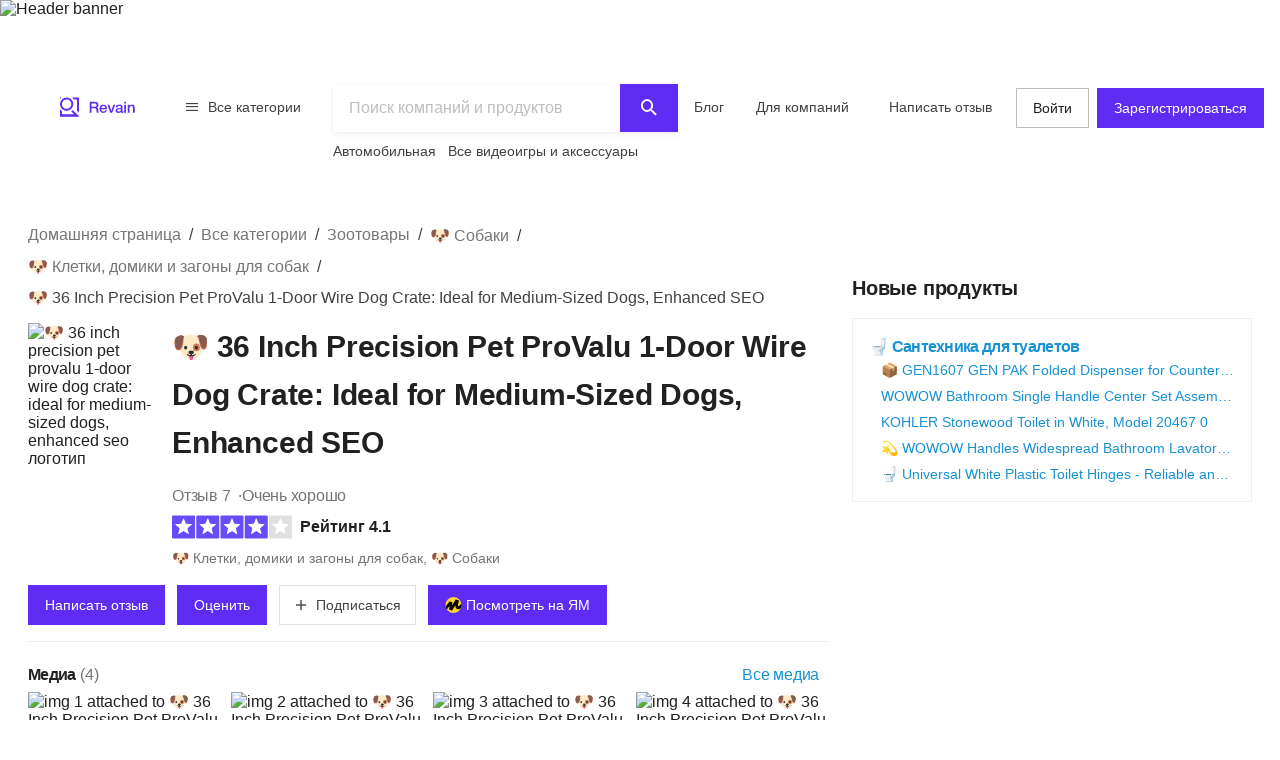

--- FILE ---
content_type: text/html; charset=utf-8
request_url: https://ru.revain.org/reviews/precision-pet-products-23-inch-7011244-b0010zh656
body_size: 45274
content:
<!DOCTYPE html><html lang="ru"><head><link rel="preload" crossorigin="anonymous" href="/_next/static/chunks/fonts/rv-icons2-c6e9e2949dd96fa23fffa4789b9dc01a.woff2" as="font"/><meta name="viewport" content="width=device-width, viewport-fit=cover, initial-scale=1"/><meta charSet="utf-8"/><title>🐶 36 Inch Precision Pet ProValu 1-Door Wire Dog Crate…</title><meta name="description" content="Проволочная клетка для мелких пород собак: эта однодверная клетка для собак Precision Pet ProValu размером 36 x 23 x 25 дюймов идеально подходит для средних…"/><meta name="twitter:title" content="🐶 36 Inch Precision Pet ProValu 1-Door…"/><meta name="twitter:description" content="Проволочная клетка для мелких пород собак: эта однодверная клетка для собак Precision Pet ProValu размером 36 x 23 x 25 дюймов идеально подходит для средних пород весом 50-70 фунтов. такие как австралийские овчарки и собаки аналогичного размера. Хороший выбор: эта клетка отлично подходит для дрессировки в домашних условиях. Она включает в себя прочный съемный пластиковый поддон, который…"/><meta name="twitter:image" content="https://revain.org/defaultOGLogo.jpg"/><meta name="twitter:card" content="summary"/><meta property="og:title" content="🐶 36 Inch Precision Pet ProValu 1-Door…"/><meta property="og:description" content="Проволочная клетка для мелких пород собак: эта однодверная клетка для собак Precision Pet ProValu размером 36 x 23 x 25 дюймов идеально подходит для средних пород весом 50-70 фунтов. такие как австралийские овчарки и собаки аналогичного размера. Хороший выбор: эта клетка отлично подходит для дрессировки в домашних условиях. Она включает в себя прочный съемный пластиковый поддон, который…"/><meta property="og:image" content="https://revain.org/defaultOGLogo.jpg"/><meta property="og:image:width" content="1200"/><meta property="og:image:height" content="630"/><meta property="og:type" content="website"/><meta property="og:url" content="https://ru.revain.org/reviews/precision-pet-products-23-inch-7011244-b0010zh656"/><link rel="canonical" href="https://ru.revain.org/reviews/precision-pet-products-23-inch-7011244-b0010zh656"/><meta name="robots" content="max-image-preview:large"/><meta name="keywords" content="reviews, 🐶, 36, inch, precision, pet, provalu, 1, door, wire, dog, crate, ideal, medium, sized, dogs, enhanced, seo, products, black, iron, revain"/><script type="application/ld+json">{"@context":"https://schema.org/","@type":"Product","url":"https://revain.org/reviews/precision-pet-products-23-inch-7011244-b0010zh656","name":"🐶 36 Inch Precision Pet ProValu 1-Door Wire Dog Crate: Ideal for Medium-Sized Dogs, Enhanced SEO","description":"Проволочная клетка для мелких пород собак: эта однодверная клетка для собак Precision Pet ProValu размером 36 x 23 x 25 дюймов идеально подходит для средних…","aggregateRating":{"@type":"AggregateRating","bestRating":"5","ratingValue":"4.14","worstRating":"1","reviewCount":"7"},"review":[{"@type":"Review","author":{"@type":"Person","name":"Cindy Hardin","url":"https://revain.org/authors/75a091c9-67d7-4b96-8c0d-bb27b49e042e"},"publisher":{"@type":"Organization","name":"Revain","sameAs":"https://revain.org"},"datePublished":"2023-01-22T15:35:38.013Z","url":"https://revain.org/review/295a5b1c-d9c0-4e8f-9ec1-0921b9bd0ae4","inLanguage":"en","reviewRating":{"@type":"Rating","ratingValue":4,"bestRating":5,"worstRating":1},"headline":"Happy with my new kennel!","reviewBody":"I&apos;m happy with the construction, it&apos;s strong enough for my 45 pounds. Dog. Same as the bottom pot. There was metal in my old drawer, it was cold and rusty after washing. Setup was very easy. The size is perfect for my dog. It also arrived within a…"},{"@type":"Review","author":{"@type":"Person","name":"Dan Kedzior","url":"https://revain.org/authors/e7ff8644-7bce-4965-a2d5-b0cd22a706f7"},"publisher":{"@type":"Organization","name":"Revain","sameAs":"https://revain.org"},"datePublished":"2023-01-22T15:34:25.366Z","url":"https://revain.org/review/10428a70-3d13-4f88-abcf-414a444e6aea","inLanguage":"en","reviewRating":{"@type":"Rating","ratingValue":5,"bestRating":5,"worstRating":1},"headline":"Exactly as described","reviewBody":"Simple, strong, easy to assemble cage. Our dog *loves* his and now that he&apos;s older and doesn&apos;t have to sleep there at night he still prefers to sleep in it. that the pen does not stay put when you try to use it. It&apos;s meant to be put on for…"},{"@type":"Review","author":{"@type":"Person","name":"Keegan Hillyer","url":"https://revain.org/authors/67d8ba40-900c-4c72-ab77-8f44fc3f4d6d"},"publisher":{"@type":"Organization","name":"Revain","sameAs":"https://revain.org"},"datePublished":"2023-01-22T15:31:48.868Z","url":"https://revain.org/review/d910070d-65e8-4d60-9501-88767c16013f","inLanguage":"en","reviewRating":{"@type":"Rating","ratingValue":4,"bestRating":5,"worstRating":1},"headline":"It does the job.","reviewBody":"This is the second suitcase I bought because of the mischievous dog. The advantages of this box are that it cannot be chewed, there are hooks on the top and bottom of the door, and the size. However, my dog (a 55kg Australian Shepherd) has figured…"},{"@type":"Review","author":{"@type":"Person","name":"Carrie Johnson","url":"https://revain.org/authors/96e362b1-a1a8-4c42-8558-9290170e8d56"},"publisher":{"@type":"Organization","name":"Revain","sameAs":"https://revain.org"},"datePublished":"2023-01-22T15:29:19.477Z","url":"https://revain.org/review/f33c90c5-192c-45f2-bbe5-fd66da76cd11","inLanguage":"en","reviewRating":{"@type":"Rating","ratingValue":5,"bestRating":5,"worstRating":1},"headline":"Great wire cage for crates","reviewBody":"I got this very sweet, intelligent, energetic dog who goes to training and training for water, rally, agility and boring conformation (sorry if you like conformation). The dog is so excited he wants to perform, so he has learned to open crates…"},{"@type":"Review","author":{"@type":"Person","name":"Liz Garcia","url":"https://revain.org/authors/3dc57e65-a761-499c-9f09-9bb18db17909"},"publisher":{"@type":"Organization","name":"Revain","sameAs":"https://revain.org"},"datePublished":"2023-01-22T15:28:19.032Z","url":"https://revain.org/review/633ca5a4-850b-4701-b8f6-b031976eae7f","inLanguage":"en","reviewRating":{"@type":"Rating","ratingValue":5,"bestRating":5,"worstRating":1},"headline":"I ordered this because I know the Precision is of good quality and fits my needs exactly","reviewBody":"This is my third Precision box. I ordered it knowing Precision is good quality and just what I need. I have two puppies and needed a crate for my SUV to transport them safely. This box is a good size and light enough that I can lift it in and out…"},{"@type":"Review","author":{"@type":"Person","name":"Kevin Hole","url":"https://revain.org/authors/634d5e4d-1472-4b0f-ad5f-15c4ca5dc968"},"publisher":{"@type":"Organization","name":"Revain","sameAs":"https://revain.org"},"datePublished":"2023-01-22T15:27:22.429Z","url":"https://revain.org/review/23c66787-98b9-438b-acc0-2f945ee4e7ab","inLanguage":"en","reviewRating":{"@type":"Rating","ratingValue":3,"bestRating":5,"worstRating":1},"headline":"I wouldn&apos;t say it&apos;s a great kennel but it seems strong enough to...","reviewBody":"I wouldn&apos;t say it&apos;s a great kennel but it seems strong enough to to hold for a while. However, I&apos;m not particularly impressed. I had to apply liquid tape to some of the sharp metal parts that my dog actually cut himself on. :( It folds up fairly…"},{"@type":"Review","author":{"@type":"Person","name":"Angel Caldwell","url":"https://revain.org/authors/4df9fefe-fd3e-4dc7-a245-f5cad68b02b5"},"publisher":{"@type":"Organization","name":"Revain","sameAs":"https://revain.org"},"datePublished":"2023-01-22T15:26:06.966Z","url":"https://revain.org/review/f9c128b6-4f6a-4609-84a1-296e1bb1db08","inLanguage":"en","reviewRating":{"@type":"Rating","ratingValue":3,"bestRating":5,"worstRating":1},"headline":"The design of this drawer is not as good as the same old model (4000)","reviewBody":"The design of this drawer is not as good as the same old model (4000). We already had the previous model and the puppy uses it now, but after our adult dog started misbehaving at home alone (separation anxiety) we had to buy a different cage. The…"}],"brand":{"@type":"Brand","name":"Precision Pet Products"},"category":"🐶 Клетки, домики и загоны для собак","color":"Black","material":"Iron","identifier":"B0010ZH656","additionalProperty":[{"@type":"PropertyValue","name":"Item Weight","value":"22 Pounds"},{"@type":"PropertyValue","name":"Number of Doors","value":"1"}],"image":[{"@type":"ImageObject","position":1,"url":"https://images.revain.org/blob/1l9vvdcr_d38795d191.jpg","width":800,"height":526},{"@type":"ImageObject","position":2,"url":"https://images.revain.org/blob/1l9vvdcr_da65ec6d16.jpg","width":800,"height":490},{"@type":"ImageObject","position":3,"url":"https://images.revain.org/blob/1l9vvdcr_94048d08e5.jpg","width":800,"height":799},{"@type":"ImageObject","position":4,"url":"https://images.revain.org/blob/1l9vvdcr_2a9de8db66.jpg","width":800,"height":800}]}</script><script type="application/ld+json">{"@context":"https://schema.org","@graph":[{"@type":"Article","@id":"https://revain.org/reviews/precision-pet-products-23-inch-7011244-b0010zh656/#article","isPartOf":{"@id":"https://revain.org/reviews/precision-pet-products-23-inch-7011244-b0010zh656"},"author":{"@type":"Person","name":"Cindy Hardin","url":"https://revain.org/authors/75a091c9-67d7-4b96-8c0d-bb27b49e042e"},"pageStart":1,"pageEnd":1,"headline":"🐶 36 Inch Precision Pet ProValu 1-Door Wire Dog Crate: Ideal for Medium-Sized Dogs, Enhanced SEO","datePublished":"2022-08-27T17:18:46.431Z","dateModified":"2023-09-16T08:55:19.683Z","publisher":{"@id":"https://revain.org/#organization"},"mainEntityOfPage":{"@id":"https://revain.org/reviews/precision-pet-products-23-inch-7011244-b0010zh656"},"image":[{"@type":"ImageObject","position":1,"url":"https://images.revain.org/blob/1l9vvdcr_d38795d191.jpg","width":800,"height":526},{"@type":"ImageObject","position":2,"url":"https://images.revain.org/blob/1l9vvdcr_da65ec6d16.jpg","width":800,"height":490},{"@type":"ImageObject","position":3,"url":"https://images.revain.org/blob/1l9vvdcr_94048d08e5.jpg","width":800,"height":799}],"inLanguage":"ru"},{"@type":"WebPage","@id":"https://revain.org/reviews/precision-pet-products-23-inch-7011244-b0010zh656","url":"https://revain.org/reviews/precision-pet-products-23-inch-7011244-b0010zh656","isPartOf":{"@id":"https://revain.org/#website"},"name":"🐶 36 Inch Precision Pet ProValu 1-Door Wire Dog Crate: Ideal for Medium-Sized Dogs, Enhanced SEO","datePublished":"2022-08-27T17:18:46.431Z","dateModified":"2023-09-16T08:55:19.683Z","description":"Проволочная клетка для мелких пород собак: эта однодверная клетка для собак Precision Pet ProValu размером 36 x 23 x 25 дюймов идеально подходит для средних пород весом 50-70 фунтов. такие как австралийские овчарки и собаки аналогичного размера. Хороший выбор: эта клетка отлично подходит для дрессировки в домашних условиях. Она включает в себя прочный съемный пластиковый поддон, который легко чистить, и разделительную панель, позволяющую регулировать размер клетки по мере роста вашего питомца, а также легко складывается для хранения или транспортировки. Безопасный и прочный: его 5-точечная система блокировки устраняет зазоры вокруг двери, повышая ее прочность и безопасность; Стойкое к ржавчине электропокрытие делает его идеальным для длительного использования внутри или снаружи помещений. Precision Pet Products: мы предлагаем множество многофункциональных, высококачественные товары для домашних животных, изготовленные из самых прочных материалов и рассчитанные на износ активных домашних животных, таких как собаки, кошки, куры и кролики. Только для домашних животных: Petmate производит разнообразные товары для собак, кошек, птиц и других пушистых друзей; Ознакомьтесь с нашими брендами, такими как Aspen Pet, Arm &amp;amp; Hammer, Booda, Chuckit и другими.","inLanguage":"ru"},{"@id":"https://revain.org/#website","@type":"WebSite","url":"https://revain.org"},{"@id":"https://revain.org/#organization","@context":"https://schema.org","@type":"Organization","name":"Revain","url":"https://revain.org","foundingDate":"2017","logo":{"@type":"ImageObject","url":"https://revain.org/logo.png","width":112,"height":112},"brand":"Revain","publishingPrinciples":"https://revain.org/about","sameAs":["https://www.facebook.com/revain.org/","https://twitter.com/Revain_org/","https://t.me/RevainOfficial","https://t.me/revainorg","https://instagram.com/revain_org"]}]}</script><script type="application/ld+json">{"@context":"http://schema.org","@type":"BreadcrumbList","itemListElement":[{"@type":"ListItem","position":1,"item":{"@id":"/categories","name":"Все категории"}},{"@type":"ListItem","position":2,"item":{"@id":"/sections/pet-supplies","name":"Зоотовары"}},{"@type":"ListItem","position":3,"item":{"@id":"/categories/dogs","name":"🐶 Собаки"}},{"@type":"ListItem","position":4,"item":{"@id":"/categories/dog-crates-houses-and-pens","name":"🐶 Клетки, домики и загоны для собак"}},{"@type":"ListItem","position":5,"item":{"name":"🐶 36 Inch Precision Pet ProValu 1-Door Wire Dog Crate: Ideal for Medium-Sized Dogs, Enhanced SEO"}}]}</script><script>window.yaContextCb=window.yaContextCb||[]</script><meta name="next-head-count" content="21"/><meta name="p:domain_verify" content="d7f9a71e6cc35729a1e470d2b87c4ac3"/><meta name="baidu-site-verification" content="pWCgg33hQN"/><link rel="shortcut icon" href="/favicon.ico?v=3"/><link rel="preconnect" href="https://images.revain.org"/><link rel="dns-prefetch" href="//images.revain.org"/><link rel="apple-touch-icon" sizes="180x180" href="/apple-touch-icon.png"/><link rel="icon" type="image/svg+xml" href="/favicon.svg"/><link rel="icon" type="image/png" sizes="32x32" href="/favicon-32x32.png"/><link rel="icon" type="image/png" sizes="16x16" href="/favicon-16x16.png"/><link rel="manifest" href="/manifest.json"/><link rel="mask-icon" href="/safari-pinned-tab.svg" color="#5e2cf2"/><meta name="msapplication-TileColor" content="#5e2cf2"/><meta name="theme-color" content="#ffffff"/><meta name="application-name" content="Revain"/><meta name="apple-mobile-web-app-capable" content="yes"/><meta name="mobile-web-app-capable" content="yes"/><meta name="apple-mobile-web-app-status-bar-style" content="default"/><meta name="apple-mobile-web-app-title" content="Revain"/><link rel="preload" href="/_next/static/css/36fd055c22c95fdd.css" as="style"/><link rel="stylesheet" href="/_next/static/css/36fd055c22c95fdd.css" data-n-g=""/><link rel="preload" href="/_next/static/css/ccef7d991aceccd3.css" as="style"/><link rel="stylesheet" href="/_next/static/css/ccef7d991aceccd3.css" data-n-p=""/><noscript data-n-css=""></noscript><script defer="" nomodule="" src="/_next/static/chunks/polyfills-c67a75d1b6f99dc8.js"></script><script defer="" src="/_next/static/chunks/1905.cbd6d3595efbd3f1.js"></script><script src="/_next/static/chunks/webpack-11eec00148869b61.js" defer=""></script><script src="/_next/static/chunks/framework-4ed89e9640adfb9e.js" defer=""></script><script src="/_next/static/chunks/main-7bd5f77c36e6e0e2.js" defer=""></script><script src="/_next/static/chunks/pages/_app-63bb350b5fc15cc4.js" defer=""></script><script src="/_next/static/chunks/5094-dca6d848d3f14891.js" defer=""></script><script src="/_next/static/chunks/2829-cff003011c428a18.js" defer=""></script><script src="/_next/static/chunks/8662-bd76db1ed58d102a.js" defer=""></script><script src="/_next/static/chunks/8261-297329f4ddb6f395.js" defer=""></script><script src="/_next/static/chunks/7557-78326098295a69eb.js" defer=""></script><script src="/_next/static/chunks/9719-4150ecd770ea7703.js" defer=""></script><script src="/_next/static/chunks/9601-583c4901c44d05cd.js" defer=""></script><script src="/_next/static/chunks/4679-0af672568bd4d000.js" defer=""></script><script src="/_next/static/chunks/1339-993333d2f86b292c.js" defer=""></script><script src="/_next/static/chunks/9277-a67da443230a8bc2.js" defer=""></script><script src="/_next/static/chunks/4128-18c628053f6dc1ea.js" defer=""></script><script src="/_next/static/chunks/8229-3832f60f9026992e.js" defer=""></script><script src="/_next/static/chunks/1200-61409c8756665ec2.js" defer=""></script><script src="/_next/static/chunks/pages/reviews/%5Bslug%5D-8a11d4bbe9d0a0eb.js" defer=""></script><script src="/_next/static/hOJvov_tfu6TUdKpVEnII/_buildManifest.js" defer=""></script><script src="/_next/static/hOJvov_tfu6TUdKpVEnII/_ssgManifest.js" defer=""></script><style id="__jsx-2400085329">@font-face{font-family:'rv-icons2';src:url('/_next/static/chunks/fonts/rv-icons2-c6e9e2949dd96fa23fffa4789b9dc01a.woff2') format('woff2'),url('/_next/static/chunks/fonts/rv-icons2-a5fd321fc99f8d0a7d0ad2521867fafe.woff') format('woff');font-weight:normal;font-display:fallback;font-style:normal;}</style><style data-styled="" data-styled-version="5.3.11">.jAyOXX{font-weight:400;font-size:14px;line-height:22px;padding-top:var(--theme-spacings-xs);padding-bottom:var(--theme-spacings-xs);margin-right:var(--theme-spacings-xxl-2);color:var(--theme-colors-neutral-800);}/*!sc*/
.bqgzrC{display:inline;font-size:22px;font-weight:600;line-height:28px;margin-bottom:0;margin-top:0;min-height:56px;word-break:break-word;}/*!sc*/
@media screen and (min-width:768px){.bqgzrC{font-weight:700;font-size:30px;line-height:48px;-webkit-letter-spacing:-0.2px;-moz-letter-spacing:-0.2px;-ms-letter-spacing:-0.2px;letter-spacing:-0.2px;min-height:inherit;}}/*!sc*/
.gCQXpM{font-weight:400;font-size:16px;line-height:24px;-webkit-letter-spacing:-0.25px;-moz-letter-spacing:-0.25px;-ms-letter-spacing:-0.25px;letter-spacing:-0.25px;color:var(--theme-colors-neutral-600);}/*!sc*/
.hHChMf{font-weight:400;font-size:16px;line-height:24px;-webkit-letter-spacing:-0.25px;-moz-letter-spacing:-0.25px;-ms-letter-spacing:-0.25px;letter-spacing:-0.25px;color:var(--theme-colors-neutral-600);margin-right:var(--theme-spacings-xs);margin-bottom:var(--theme-spacings-xs);}/*!sc*/
.ckWzUC{font-weight:400;font-size:16px;line-height:24px;-webkit-letter-spacing:-0.25px;-moz-letter-spacing:-0.25px;-ms-letter-spacing:-0.25px;letter-spacing:-0.25px;margin:0;}/*!sc*/
.ipCKkX{display:none;font-size:16px;font-weight:600;line-height:24px;}/*!sc*/
@media screen and (min-width:480px){.ipCKkX{display:initial;}}/*!sc*/
.kjiOMU{font-weight:600;font-size:16px;line-height:24px;}/*!sc*/
.cSDXoR{color:var(--theme-colors-neutral-600);display:none;font-size:14px;font-weight:400;line-height:22px;}/*!sc*/
@media screen and (min-width:768px){.cSDXoR{display:initial;}}/*!sc*/
.fqDbKa{color:var(--theme-colors-neutral-600);}/*!sc*/
.kHJaAS{margin-left:var(--theme-spacings-xxs);}/*!sc*/
.iLzyYY{font-weight:700;font-size:16px;line-height:24px;-webkit-letter-spacing:-0.7px;-moz-letter-spacing:-0.7px;-ms-letter-spacing:-0.7px;letter-spacing:-0.7px;margin-top:0;margin-bottom:0;margin-right:var(--theme-spacings-xxs);}/*!sc*/
.hSheff{font-weight:400;font-size:16px;line-height:24px;-webkit-letter-spacing:-0.25px;-moz-letter-spacing:-0.25px;-ms-letter-spacing:-0.25px;letter-spacing:-0.25px;color:var(--theme-colors-blue-600);}/*!sc*/
.fQecRA{margin-bottom:var(--theme-spacings-s);font-weight:700;font-size:16px;line-height:24px;-webkit-letter-spacing:-0.7px;-moz-letter-spacing:-0.7px;-ms-letter-spacing:-0.7px;letter-spacing:-0.7px;text-align:left;}/*!sc*/
.iUxvZU{font-weight:400;font-size:14px;line-height:22px;margin-right:var(--theme-spacings-s);text-align:start;}/*!sc*/
.dqCrgL{font-weight:600;font-size:14px;line-height:22px;-webkit-letter-spacing:-0.4px;-moz-letter-spacing:-0.4px;-ms-letter-spacing:-0.4px;letter-spacing:-0.4px;text-align:end;}/*!sc*/
.iySIfz{font-weight:700;font-size:16px;line-height:24px;-webkit-letter-spacing:-0.7px;-moz-letter-spacing:-0.7px;-ms-letter-spacing:-0.7px;letter-spacing:-0.7px;margin-top:0;margin-bottom:0;word-break:break-word;}/*!sc*/
.fWCbAq{margin-top:var(--theme-spacings-s);font-weight:400;font-size:14px;line-height:22px;margin-bottom:0;color:var(--theme-colors-neutral-600);word-break:break-word;}/*!sc*/
.jHeZfO{font-weight:700;font-size:16px;line-height:24px;-webkit-letter-spacing:-0.7px;-moz-letter-spacing:-0.7px;-ms-letter-spacing:-0.7px;letter-spacing:-0.7px;margin-bottom:0;margin-top:0;}/*!sc*/
.kJpMjK{font-weight:400;font-size:12px;line-height:16px;-webkit-letter-spacing:-0.1px;-moz-letter-spacing:-0.1px;-ms-letter-spacing:-0.1px;letter-spacing:-0.1px;}/*!sc*/
.bARwUE{font-weight:300;font-size:14px;line-height:20px;-webkit-letter-spacing:-0.2px;-moz-letter-spacing:-0.2px;-ms-letter-spacing:-0.2px;letter-spacing:-0.2px;color:var(--theme-colors-neutral-600);}/*!sc*/
.giJdfO{font-weight:300;font-size:14px;line-height:20px;-webkit-letter-spacing:-0.2px;-moz-letter-spacing:-0.2px;-ms-letter-spacing:-0.2px;letter-spacing:-0.2px;color:var(--theme-colors-neutral-600);padding-left:var(--theme-spacings-xs);}/*!sc*/
.fviiUG{font-weight:700;font-size:16px;line-height:24px;-webkit-letter-spacing:-0.7px;-moz-letter-spacing:-0.7px;-ms-letter-spacing:-0.7px;letter-spacing:-0.7px;}/*!sc*/
.btvpBG{font-weight:400;font-size:14px;line-height:22px;color:var(--theme-colors-neutral-700);margin-top:0;margin-bottom:0;}/*!sc*/
.gKVbaG{color:inherit;}/*!sc*/
.fmyARt{font-size:22px;font-weight:600;line-height:28px;margin:0;}/*!sc*/
@media screen and (min-width:768px){.fmyARt{font-weight:600;font-size:28px;line-height:36px;-webkit-letter-spacing:0.25px;-moz-letter-spacing:0.25px;-ms-letter-spacing:0.25px;letter-spacing:0.25px;}}/*!sc*/
.cQrIqb{font-weight:700;font-size:16px;line-height:24px;-webkit-letter-spacing:-0.7px;-moz-letter-spacing:-0.7px;-ms-letter-spacing:-0.7px;letter-spacing:-0.7px;color:inherit;}/*!sc*/
.dOYUeN{font-weight:400;font-size:12px;line-height:16px;-webkit-letter-spacing:-0.1px;-moz-letter-spacing:-0.1px;-ms-letter-spacing:-0.1px;letter-spacing:-0.1px;margin:0;}/*!sc*/
.kckQPz{font-weight:400;font-size:16px;line-height:24px;-webkit-letter-spacing:-0.25px;-moz-letter-spacing:-0.25px;-ms-letter-spacing:-0.25px;letter-spacing:-0.25px;color:var(--theme-colors-neutral-600);margin:0;}/*!sc*/
.bjDSXd{font-weight:700;font-size:16px;line-height:24px;-webkit-letter-spacing:-0.7px;-moz-letter-spacing:-0.7px;-ms-letter-spacing:-0.7px;letter-spacing:-0.7px;margin:0;}/*!sc*/
.foibFl{font-weight:400;font-size:16px;line-height:24px;-webkit-letter-spacing:-0.25px;-moz-letter-spacing:-0.25px;-ms-letter-spacing:-0.25px;letter-spacing:-0.25px;color:var(--theme-colors-neutral-600);margin-left:var(--theme-spacings-xs);}/*!sc*/
.zbIxw{font-weight:700;font-size:16px;line-height:24px;-webkit-letter-spacing:-0.7px;-moz-letter-spacing:-0.7px;-ms-letter-spacing:-0.7px;letter-spacing:-0.7px;margin:0;margin-top:var(--theme-spacings-xs);}/*!sc*/
.fLBdjc{font-weight:400;font-size:14px;line-height:22px;color:var(--theme-colors-neutral-600);margin:0;}/*!sc*/
.bvJKpU{font-weight:600;font-size:20px;line-height:28px;-webkit-letter-spacing:-0.2px;-moz-letter-spacing:-0.2px;-ms-letter-spacing:-0.2px;letter-spacing:-0.2px;margin:0;}/*!sc*/
.CJmzk{font-weight:700;font-size:16px;line-height:24px;-webkit-letter-spacing:-0.7px;-moz-letter-spacing:-0.7px;-ms-letter-spacing:-0.7px;letter-spacing:-0.7px;color:var(--theme-colors-blue-600);margin-top:0;margin-bottom:0;}/*!sc*/
.iTngOt{font-weight:400;font-size:14px;line-height:22px;color:var(--theme-colors-blue-600);margin-top:0;margin-bottom:0;text-overflow:ellipsis;overflow:hidden;white-space:nowrap;}/*!sc*/
.wiree{font-size:24px;font-weight:600;line-height:32px;margin-bottom:var(--theme-spacings-s);}/*!sc*/
@media screen and (min-width:1168px){.wiree{font-weight:600;font-size:28px;line-height:36px;-webkit-letter-spacing:0.25px;-moz-letter-spacing:0.25px;-ms-letter-spacing:0.25px;letter-spacing:0.25px;margin-bottom:var(--theme-spacings-m);}}/*!sc*/
.dWstfQ{font-weight:600;font-size:14px;line-height:22px;-webkit-letter-spacing:-0.4px;-moz-letter-spacing:-0.4px;-ms-letter-spacing:-0.4px;letter-spacing:-0.4px;}/*!sc*/
.dCjJbK{color:var(--theme-colors-primary-600);display:none;}/*!sc*/
.jUszVU{color:var(--theme-colors-neutral-600);font-weight:700;font-size:12px;line-height:16px;-webkit-letter-spacing:-0.4px;-moz-letter-spacing:-0.4px;-ms-letter-spacing:-0.4px;letter-spacing:-0.4px;text-align:unset;margin-top:var(--theme-spacings-xs);margin-bottom:0;}/*!sc*/
.hwhtxT{color:var(--theme-colors-neutral-200);font-size:14px;font-weight:400;line-height:22px;margin-bottom:var(--theme-spacings-s);margin-top:0;}/*!sc*/
@media screen and (min-width:1024px){.hwhtxT{font-weight:700;font-size:14px;line-height:22px;-webkit-letter-spacing:-0.6px;-moz-letter-spacing:-0.6px;-ms-letter-spacing:-0.6px;letter-spacing:-0.6px;}}/*!sc*/
.gSARTy{margin-right:var(--theme-spacings-xs);color:var(--theme-colors-neutral-500);font-weight:400;font-size:12px;line-height:16px;-webkit-letter-spacing:-0.1px;-moz-letter-spacing:-0.1px;-ms-letter-spacing:-0.1px;letter-spacing:-0.1px;}/*!sc*/
.fzPDFr{color:var(--theme-colors-neutral-200);font-size:14px;font-weight:400;line-height:22px;margin-bottom:0;margin-top:0;}/*!sc*/
@media screen and (min-width:1024px){.fzPDFr{font-weight:700;font-size:14px;line-height:22px;-webkit-letter-spacing:-0.6px;-moz-letter-spacing:-0.6px;-ms-letter-spacing:-0.6px;letter-spacing:-0.6px;}}/*!sc*/
.glCnpK{color:var(--theme-colors-neutral-200);font-size:16px;font-weight:600;line-height:24px;margin:0;}/*!sc*/
@media screen and (min-width:1024px){.glCnpK{font-weight:700;font-size:14px;line-height:22px;-webkit-letter-spacing:-0.6px;-moz-letter-spacing:-0.6px;-ms-letter-spacing:-0.6px;letter-spacing:-0.6px;}}/*!sc*/
.iQkvQO{color:var(--theme-colors-neutral-200);font-size:14px;font-weight:400;line-height:22px;margin-top:0;}/*!sc*/
@media screen and (min-width:1024px){.iQkvQO{font-weight:700;font-size:14px;line-height:22px;-webkit-letter-spacing:-0.6px;-moz-letter-spacing:-0.6px;-ms-letter-spacing:-0.6px;letter-spacing:-0.6px;}}/*!sc*/
.cZomoI{color:var(--theme-colors-neutral-200);font-weight:400;font-size:12px;line-height:16px;-webkit-letter-spacing:-0.1px;-moz-letter-spacing:-0.1px;-ms-letter-spacing:-0.1px;letter-spacing:-0.1px;display:inline-block;-webkit-text-decoration:none;text-decoration:none;}/*!sc*/
.gqXnKu{margin-right:var(--theme-spacings-s);color:var(--theme-colors-neutral-500);font-weight:400;font-size:12px;line-height:16px;-webkit-letter-spacing:-0.1px;-moz-letter-spacing:-0.1px;-ms-letter-spacing:-0.1px;letter-spacing:-0.1px;}/*!sc*/
.hJcWxM{color:var(--theme-colors-neutral-500);font-weight:400;font-size:12px;line-height:16px;-webkit-letter-spacing:-0.1px;-moz-letter-spacing:-0.1px;-ms-letter-spacing:-0.1px;letter-spacing:-0.1px;}/*!sc*/
data-styled.g1[id="Text-sc-kh4piv-0"]{content:"jAyOXX,bqgzrC,gCQXpM,hHChMf,ckWzUC,ipCKkX,kjiOMU,cSDXoR,fqDbKa,kHJaAS,iLzyYY,hSheff,fQecRA,iUxvZU,dqCrgL,iySIfz,fWCbAq,jHeZfO,kJpMjK,bARwUE,giJdfO,fviiUG,btvpBG,gKVbaG,fmyARt,cQrIqb,dOYUeN,kckQPz,bjDSXd,foibFl,zbIxw,fLBdjc,bvJKpU,CJmzk,iTngOt,wiree,dWstfQ,dCjJbK,jUszVU,hwhtxT,gSARTy,fzPDFr,glCnpK,iQkvQO,cZomoI,gqXnKu,hJcWxM,"}/*!sc*/
.ctCBmy{width:100%;height:60px;color:inherit;display:block;}/*!sc*/
.dvmgwH{-webkit-flex-direction:column;-ms-flex-direction:column;flex-direction:column;min-height:100%;display:-webkit-box;display:-webkit-flex;display:-ms-flexbox;display:flex;}/*!sc*/
.kLNlXo{display:-webkit-box;display:-webkit-flex;display:-ms-flexbox;display:flex;height:52px;-webkit-box-pack:justify;-webkit-justify-content:space-between;-ms-flex-pack:justify;justify-content:space-between;padding-bottom:var(--theme-spacings-xs);padding-left:var(--theme-spacings-s);padding-right:var(--theme-spacings-s);padding-top:var(--theme-spacings-xs);}/*!sc*/
@media screen and (min-width:1168px){.kLNlXo{display:none;}}/*!sc*/
.iVtqDy{width:140px;height:38px;color:inherit;display:block;}/*!sc*/
.qwKbP{display:none;height:134px;}/*!sc*/
@media screen and (min-width:1168px){.qwKbP{display:initial;}}/*!sc*/
.fIPeGX{padding-top:var(--theme-spacings-m);padding-bottom:var(--theme-spacings-m);padding-left:var(--theme-spacings-xxl-3);padding-right:var(--theme-spacings-xxl-3);margin:0;-webkit-align-items:flex-start;-webkit-box-align:flex-start;-ms-flex-align:flex-start;align-items:flex-start;display:-webkit-box;display:-webkit-flex;display:-ms-flexbox;display:flex;}/*!sc*/
.bhMoM{display:-webkit-box;display:-webkit-flex;display:-ms-flexbox;display:flex;padding-top:var(--theme-spacings-xxs);}/*!sc*/
.qVHxF{color:inherit;display:block;}/*!sc*/
.eYRClB{-webkit-flex:1;-ms-flex:1;flex:1;}/*!sc*/
.hLZrJv{-webkit-flex-direction:column;-ms-flex-direction:column;flex-direction:column;max-width:750px;min-width:345px;width:100%;height:86px;display:-webkit-box;display:-webkit-flex;display:-ms-flexbox;display:flex;}/*!sc*/
.cNQdSz{width:100%;height:48px;}/*!sc*/
.boNLFR{width:100%;background-color:var(--theme-colors-white);display:-webkit-box;display:-webkit-flex;display:-ms-flexbox;display:flex;box-shadow:var(--theme-shadows-elevation-2);position:relative;}/*!sc*/
.gsylJH{overflow:hidden;height:38px;-webkit-flex-wrap:wrap;-ms-flex-wrap:wrap;flex-wrap:wrap;display:-webkit-box;display:-webkit-flex;display:-ms-flexbox;display:flex;}/*!sc*/
.cwXDCZ{padding-top:var(--theme-spacings-xxs);margin-right:var(--theme-spacings-xs);min-width:-webkit-fit-content;min-width:-moz-fit-content;min-width:fit-content;}/*!sc*/
.cFIbPj{padding-top:var(--theme-spacings-xxs);min-width:-webkit-fit-content;min-width:-moz-fit-content;min-width:fit-content;}/*!sc*/
.fyaehU{-webkit-flex-direction:column;-ms-flex-direction:column;flex-direction:column;margin-left:var(--theme-spacings-s);margin-right:var(--theme-spacings-s);width:auto;}/*!sc*/
@media screen and (min-width:1168px){.fyaehU{margin-left:auto;margin-right:auto;width:100%;}}/*!sc*/
.NGtrf{display:grid;grid-gap:var(--theme-spacings-m);grid-template-areas:'main' 'aside' 'similar' 'guide';grid-template-columns:minmax(0,1fr);margin-bottom:var(--theme-spacings-m);margin-top:var(--theme-spacings-xs);}/*!sc*/
@media screen and (min-width:768px){.NGtrf{margin-top:var(--theme-spacings-l);}}/*!sc*/
@media screen and (min-width:1168px){.NGtrf{grid-template-columns:minmax(0,2fr) minmax(0,1fr);grid-template-areas:'main aside' 'similar aside' 'guide .';margin-bottom:var(--theme-spacings-xl);}}/*!sc*/
.gFoGBC{grid-area:main;}/*!sc*/
.fxHCnB{margin-bottom:var(--theme-spacings-s);grid-template-areas:'breadcrumbs';display:grid;}/*!sc*/
.jzzrkw{-webkit-align-items:flex-end;-webkit-box-align:flex-end;-ms-flex-align:flex-end;align-items:flex-end;display:-webkit-box;display:-webkit-flex;display:-ms-flexbox;display:flex;}/*!sc*/
.kQHZjG{margin-right:var(--theme-spacings-s);margin-bottom:auto;}/*!sc*/
.htUGDn{width:100%;margin-bottom:auto;}/*!sc*/
.gdLJTG{-webkit-box-pack:justify;-webkit-justify-content:space-between;-ms-flex-pack:justify;justify-content:space-between;display:-webkit-box;display:-webkit-flex;display:-ms-flexbox;display:flex;}/*!sc*/
.jEtWGm{color:var(--theme-colors-neutral-600);display:-webkit-inline-box;display:-webkit-inline-flex;display:-ms-inline-flexbox;display:inline-flex;grid-auto-flow:row;grid-gap:var(--theme-spacings-xxs);}/*!sc*/
@media screen and (min-width:480px){.jEtWGm{grid-gap:var(--theme-spacings-xs);}}/*!sc*/
.bcFBwl{-webkit-align-items:center;-webkit-box-align:center;-ms-flex-align:center;align-items:center;display:-webkit-box;display:-webkit-flex;display:-ms-flexbox;display:flex;margin-bottom:var(--theme-spacings-xs);margin-top:var(--theme-spacings-xs);}/*!sc*/
@media screen and (min-width:768px){.bcFBwl{margin-top:0;}}/*!sc*/
.dWchVD{margin-bottom:var(--theme-spacings-s);}/*!sc*/
.iLwhYF{display:-webkit-box;display:-webkit-flex;display:-ms-flexbox;display:flex;-webkit-flex-wrap:wrap;-ms-flex-wrap:wrap;flex-wrap:wrap;padding:0;margin:0;margin-top:-12px;}/*!sc*/
.iXigHg{display:grid;grid-column-gap:var(--theme-spacings-s);grid-row-gap:var(--theme-spacings-m);grid-template-columns:1fr 1fr;margin-top:var(--theme-spacings-s);}/*!sc*/
@media screen and (min-width:480px){.iXigHg{grid-column-gap:var(--theme-spacings-xxl-2);}}/*!sc*/
@media screen and (min-width:768px){.iXigHg{grid-template-columns:repeat(5,max-content);grid-row-gap:var(--theme-spacings-xxl-2);}}/*!sc*/
.fZVjrB{margin:0;}/*!sc*/
.LXIyb{display:grid;grid-auto-flow:column;}/*!sc*/
@media screen and (min-width:768px){.LXIyb{grid-auto-flow:row;}}/*!sc*/
.heCfEP{padding-bottom:var(--theme-spacings-s);padding-top:var(--theme-spacings-xxl);width:100%;}/*!sc*/
@media screen and (min-width:480px){.heCfEP{padding-top:var(--theme-spacings-s);}}/*!sc*/
.bGosOW{-webkit-align-items:center;-webkit-box-align:center;-ms-flex-align:center;align-items:center;display:-webkit-box;display:-webkit-flex;display:-ms-flexbox;display:flex;}/*!sc*/
.hoBuQY{margin-left:auto;display:-webkit-box;display:-webkit-flex;display:-ms-flexbox;display:flex;}/*!sc*/
.lnfZyx{display:grid;grid-auto-flow:column;grid-gap:var(--theme-spacings-xs);grid-template-columns:repeat(4,min-content);overflow-y:auto;}/*!sc*/
@media screen and (min-width:768px){.lnfZyx{grid-template-columns:repeat(4,1fr);grid-gap:10px;}}/*!sc*/
.cISPsM{height:72px;width:72px;}/*!sc*/
@media screen and (min-width:768px){.cISPsM{width:128px;height:128px;}}/*!sc*/
@media screen and (min-width:1168px){.cISPsM{width:190px;height:190px;}}/*!sc*/
.fAXmAc{padding-top:var(--theme-spacings-s);padding-bottom:var(--theme-spacings-s);border-top:1px solid var(--theme-colors-neutral-200);}/*!sc*/
.iEhUdh{width:100%;}/*!sc*/
.jfYooB{display:grid;}/*!sc*/
.FtQEs{border-top:1px solid var(--theme-colors-neutral-200);padding-top:var(--theme-spacings-s);padding-bottom:var(--theme-spacings-s);}/*!sc*/
.jpBsyU{border-top:1px solid var(--theme-colors-neutral-200);}/*!sc*/
.inyOFO{padding-top:var(--theme-spacings-s);padding-bottom:var(--theme-spacings-s);grid-template-columns:4fr auto;display:grid;}/*!sc*/
.isHMiL{grid-gap:var(--theme-spacings-s);display:grid;}/*!sc*/
.gvHivE{-webkit-align-items:center;-webkit-box-align:center;-ms-flex-align:center;align-items:center;display:grid;grid-row-gap:var(--theme-spacings-xxs);grid-template-columns:1fr;}/*!sc*/
@media screen and (min-width:1168px){.gvHivE{grid-template-columns:130px fit-content(100%);}}/*!sc*/
.ibbuMs{grid-gap:var(--theme-spacings-s);padding:0;margin:0;display:grid;}/*!sc*/
.eCVufg{-webkit-align-items:center;-webkit-box-align:center;-ms-flex-align:center;align-items:center;grid-template-columns:130px auto 40px;display:grid;}/*!sc*/
.fvpIOb{-webkit-align-items:center;-webkit-box-align:center;-ms-flex-align:center;align-items:center;padding-right:var(--theme-spacings-xs);display:-webkit-box;display:-webkit-flex;display:-ms-flexbox;display:flex;}/*!sc*/
.eaZLok{-webkit-flex-direction:column;-ms-flex-direction:column;flex-direction:column;padding-left:var(--theme-spacings-m);height:100%;display:-webkit-box;display:-webkit-flex;display:-ms-flexbox;display:flex;}/*!sc*/
.isQkZA{grid-gap:var(--theme-spacings-s);width:100%;display:grid;}/*!sc*/
.hfYzOl{grid-gap:var(--theme-spacings-s);margin-top:auto;margin-left:60px;display:-webkit-box;display:-webkit-flex;display:-ms-flexbox;display:flex;}/*!sc*/
.fJhedA{-webkit-align-items:center;-webkit-box-align:center;-ms-flex-align:center;align-items:center;display:grid;grid-gap:var(--theme-spacings-s);padding-bottom:var(--theme-spacings-s);padding-top:var(--theme-spacings-s);}/*!sc*/
@media screen and (min-width:1024px){.fJhedA{grid-template-columns:1fr 1fr;}}/*!sc*/
@media screen and (min-width:1168px){.fJhedA{border-top:1px solid var(--theme-colors-neutral-200);}}/*!sc*/
.jnNYum{display:-webkit-box;display:-webkit-flex;display:-ms-flexbox;display:flex;}/*!sc*/
.krxvVm{display:grid;grid-gap:var(--theme-spacings-s);grid-template-columns:1fr 1fr;-webkit-box-pack:end;-webkit-justify-content:end;-ms-flex-pack:end;justify-content:end;}/*!sc*/
@media screen and (min-width:1024px){.krxvVm{grid-template-columns:unset;}}/*!sc*/
.eLUTN{position:relative;width:-webkit-max-content;width:-moz-max-content;width:max-content;}/*!sc*/
.XOALB{border-top:1px solid var(--theme-colors-neutral-200);}/*!sc*/
@media screen and (min-width:1024px){.XOALB{border-top:none;}}/*!sc*/
.iJAVFQ{padding:var(--theme-spacings-xxl-2);grid-row-gap:var(--theme-spacings-xxl-2);display:grid;}/*!sc*/
.bXERnZ{-webkit-align-items:center;-webkit-box-align:center;-ms-flex-align:center;align-items:center;display:-webkit-box;display:-webkit-flex;display:-ms-flexbox;display:flex;-webkit-flex-wrap:wrap;-ms-flex-wrap:wrap;flex-wrap:wrap;grid-gap:var(--theme-spacings-xs);margin-bottom:0;margin-top:0;padding-bottom:var(--theme-spacings-xxl-2);}/*!sc*/
@media screen and (min-width:768px){.bXERnZ{padding-bottom:var(--theme-spacings-m);}}/*!sc*/
@media screen and (min-width:1024px){.bXERnZ{padding-bottom:var(--theme-spacings-xxl-2);}}/*!sc*/
.bkRhvE{display:grid;grid-row-gap:var(--theme-spacings-xxl-2);grid-template-columns:1fr;}/*!sc*/
@media screen and (min-width:768px){.bkRhvE{grid-template-columns:repeat(2,minmax(0,392px));}}/*!sc*/
.dmAjjS{display:grid;grid-auto-flow:column;grid-column-gap:var(--theme-spacings-s);grid-template-columns:min-content 1fr;}/*!sc*/
@media screen and (min-width:768px){.dmAjjS{grid-template-columns:unset;max-width:204px;}}/*!sc*/
@media screen and (min-width:768px){.bvTWoq{width:180px;}}/*!sc*/
.fAIEpq{-webkit-align-items:baseline;-webkit-box-align:baseline;-ms-flex-align:baseline;align-items:baseline;display:-webkit-box;display:-webkit-flex;display:-ms-flexbox;display:flex;-webkit-flex-direction:row;-ms-flex-direction:row;flex-direction:row;-webkit-flex-wrap:wrap;-ms-flex-wrap:wrap;flex-wrap:wrap;grid-column-gap:var(--theme-spacings-xs);}/*!sc*/
@media screen and (min-width:768px){.fAIEpq{-webkit-flex-direction:column;-ms-flex-direction:column;flex-direction:column;}}/*!sc*/
.cIqoMf{-webkit-flex-wrap:wrap;-ms-flex-wrap:wrap;flex-wrap:wrap;-webkit-flex-direction:row;-ms-flex-direction:row;flex-direction:row;grid-gap:4px 8px;display:-webkit-box;display:-webkit-flex;display:-ms-flexbox;display:flex;}/*!sc*/
.eWQauD{-webkit-flex-direction:row;-ms-flex-direction:row;flex-direction:row;-webkit-align-items:center;-webkit-box-align:center;-ms-flex-align:center;align-items:center;color:var(--theme-colors-neutral-600);display:-webkit-box;display:-webkit-flex;display:-ms-flexbox;display:flex;}/*!sc*/
.bnQkVO{-webkit-flex-direction:column;-ms-flex-direction:column;flex-direction:column;display:-webkit-box;display:-webkit-flex;display:-ms-flexbox;display:flex;}/*!sc*/
.bnOmnn{margin-top:var(--theme-spacings-s);display:-webkit-box;display:-webkit-flex;display:-ms-flexbox;display:flex;}/*!sc*/
.hSDVug{grid-gap:var(--theme-spacings-m);-webkit-flex-direction:row;-ms-flex-direction:row;flex-direction:row;margin-left:auto;display:-webkit-box;display:-webkit-flex;display:-ms-flexbox;display:flex;}/*!sc*/
.gKjCYf{-webkit-flex-direction:column;-ms-flex-direction:column;flex-direction:column;grid-area:aside;display:-webkit-box;display:-webkit-flex;display:-ms-flexbox;display:flex;}/*!sc*/
.kKfRiq{display:grid;grid-auto-flow:row;grid-gap:0;}/*!sc*/
@media screen and (min-width:1168px){.kKfRiq{grid-gap:var(--theme-spacings-s);}}/*!sc*/
.bgrAjg{height:100%;}/*!sc*/
.kwtyxh{position:-webkit-sticky;position:sticky;top:5px;margin-top:var(--theme-spacings-m);}/*!sc*/
.beUlrO{padding-top:var(--theme-spacings-m);}/*!sc*/
.geABEY{display:grid;grid-gap:var(--theme-spacings-s);grid-template-columns:1fr;padding-bottom:var(--theme-spacings-s);padding-top:var(--theme-spacings-s);}/*!sc*/
@media screen and (min-width:768px){.geABEY{grid-template-columns:1fr 1fr;}}/*!sc*/
@media screen and (min-width:1168px){.geABEY{grid-template-columns:1fr;}}/*!sc*/
.iSXLWX{grid-gap:var(--theme-spacings-xs);border:1px solid var(--theme-colors-neutral-200);padding:var(--theme-spacings-s);display:grid;}/*!sc*/
.SKmfZ{padding-left:var(--theme-spacings-xxl-2);grid-gap:var(--theme-spacings-xxs);display:grid;}/*!sc*/
.eGVbMk{grid-area:similar;}/*!sc*/
.laoipR{margin-right:calc(var(--theme-spacings-s) * -1);}/*!sc*/
@media screen and (min-width:1168px){.laoipR{margin-right:0;}}/*!sc*/
.dtDMFU{grid-template-columns:repeat(4,1fr);grid-gap:var(--theme-spacings-m);overflow-y:auto;display:grid;}/*!sc*/
.hpiSFL{margin-left:auto;margin-right:auto;display:-webkit-box;display:-webkit-flex;display:-ms-flexbox;display:flex;-webkit-flex-direction:column;-ms-flex-direction:column;flex-direction:column;border-radius:8px;-webkit-box-pack:justify;-webkit-justify-content:space-between;-ms-flex-pack:justify;justify-content:space-between;padding-left:var(--theme-spacings-xs);padding-right:var(--theme-spacings-xs);padding-top:var(--theme-spacings-xs);padding-bottom:var(--theme-spacings-xs);width:160px;color:inherit;}/*!sc*/
.jflrct{padding-left:var(--theme-spacings-xs);padding-right:var(--theme-spacings-xs);}/*!sc*/
.kISKqQ{margin-top:var(--theme-spacings-xs);margin-bottom:var(--theme-spacings-xs);-webkit-box-pack:unset;-webkit-justify-content:unset;-ms-flex-pack:unset;justify-content:unset;display:-webkit-box;display:-webkit-flex;display:-ms-flexbox;display:flex;}/*!sc*/
.kiNAym{grid-gap:var(--theme-spacings-xs);-webkit-align-items:center;-webkit-box-align:center;-ms-flex-align:center;align-items:center;-webkit-box-pack:unset;-webkit-justify-content:unset;-ms-flex-pack:unset;justify-content:unset;display:-webkit-box;display:-webkit-flex;display:-ms-flexbox;display:flex;}/*!sc*/
.jrlhpJ{background-color:var(--theme-colors-neutral-900);margin-top:auto;padding-bottom:var(--theme-spacings-xxl-4);padding-top:var(--theme-spacings-xl);width:100%;}/*!sc*/
@media screen and (min-width:1024px){.jrlhpJ{padding-top:var(--theme-spacings-xxl-7);padding-bottom:52px;}}/*!sc*/
.jUwJEB{display:grid;grid-template-areas:'static' 'locale-picker' 'for-product-company-cat' 'footer-cats' 'other-links';grid-template-columns:minmax(0,100%);grid-template-rows:minmax(0,100%);margin-left:auto;margin-right:auto;max-width:1220px;padding-left:var(--theme-spacings-s);padding-right:var(--theme-spacings-s);width:100%;}/*!sc*/
@media screen and (min-width:768px){.jUwJEB{grid-template-areas:'for-product-company-cat for-product-company-cat static static' 'footer-cats footer-cats static static' 'other-links other-links other-links locale-picker';grid-template-columns:repeat(4,1fr);}}/*!sc*/
@media screen and (min-width:1024px){.jUwJEB{grid-template-areas:'for-product-company-cat for-product-company-cat static static static static' 'footer-cats footer-cats footer-cats footer-cats footer-cats footer-cats' 'other-links other-links other-links other-links locale-picker locale-picker';grid-template-columns:repeat(6,1fr);}}/*!sc*/
.fwkFZG{display:grid;grid-area:for-product-company-cat;grid-auto-rows:min-content;}/*!sc*/
@media screen and (min-width:1024px){.fwkFZG{grid-template-columns:repeat(2,1fr);}}/*!sc*/
.xeoaT{-webkit-flex-direction:column;-ms-flex-direction:column;flex-direction:column;padding-bottom:var(--theme-spacings-l);display:-webkit-box;display:-webkit-flex;display:-ms-flexbox;display:flex;}/*!sc*/
.RWiFs{display:grid;grid-area:static;grid-auto-rows:min-content;}/*!sc*/
@media screen and (min-width:1024px){.RWiFs{grid-template-columns:repeat(4,1fr);}}/*!sc*/
.iRYPTy{-webkit-flex-direction:column;-ms-flex-direction:column;flex-direction:column;padding-bottom:var(--theme-spacings-m);display:-webkit-box;display:-webkit-flex;display:-ms-flexbox;display:flex;}/*!sc*/
.gKBIEC{margin-top:var(--theme-spacings-s);margin-bottom:var(--theme-spacings-s);}/*!sc*/
.rqkuk{display:grid;grid-gap:var(--theme-spacings-s);grid-template-columns:repeat(3,min-content);margin:0;padding:0;}/*!sc*/
@media screen and (min-width:1024px){.rqkuk{grid-template-columns:repeat(3,min-content);}}/*!sc*/
.dbUtfv{display:-webkit-box;display:-webkit-flex;display:-ms-flexbox;display:flex;grid-area:locale-picker;-webkit-box-pack:start;-webkit-justify-content:flex-start;-ms-flex-pack:start;justify-content:flex-start;}/*!sc*/
@media screen and (min-width:768px){.dbUtfv{-webkit-box-pack:end;-webkit-justify-content:flex-end;-ms-flex-pack:end;justify-content:flex-end;}}/*!sc*/
@media screen and (min-width:1024px){.dbUtfv{margin-top:auto;margin-bottom:auto;}}/*!sc*/
.esGzah{display:grid;grid-area:footer-cats;grid-auto-rows:min-content;padding-top:var(--theme-spacings-s);}/*!sc*/
@media screen and (min-width:1024px){.esGzah{grid-template-columns:repeat(6,1fr);border-top:1px solid var(--theme-colors-neutral-000);}}/*!sc*/
.gWudwi{margin-top:0;margin-bottom:var(--theme-spacings-s);}/*!sc*/
.bMxlrL{grid-area:other-links;}/*!sc*/
.cxcNVv{display:inline-block;overflow:hidden;}/*!sc*/
.bnqqVe{display:-webkit-box;display:-webkit-flex;display:-ms-flexbox;display:flex;-webkit-flex-direction:column;-ms-flex-direction:column;flex-direction:column;}/*!sc*/
@media screen and (min-width:1024px){.bnqqVe{-webkit-flex-direction:row;-ms-flex-direction:row;flex-direction:row;}}/*!sc*/
.RkQYU{display:-webkit-box;display:-webkit-flex;display:-ms-flexbox;display:flex;padding-top:var(--theme-spacings-m);}/*!sc*/
@media screen and (min-width:1024px){.RkQYU{padding-top:0;}}/*!sc*/
data-styled.g2[id="Box-sc-1mngh6p-0"]{content:"ctCBmy,dvmgwH,kLNlXo,iVtqDy,gBkmhe,qwKbP,fIPeGX,bhMoM,qVHxF,eYRClB,hLZrJv,cNQdSz,boNLFR,gsylJH,cwXDCZ,cFIbPj,fyaehU,NGtrf,gFoGBC,fxHCnB,jzzrkw,kQHZjG,htUGDn,gdLJTG,jEtWGm,bcFBwl,dWchVD,iLwhYF,iXigHg,fZVjrB,LXIyb,heCfEP,bGosOW,hoBuQY,lnfZyx,cISPsM,fAXmAc,iEhUdh,jfYooB,FtQEs,jpBsyU,inyOFO,isHMiL,gvHivE,ibbuMs,eCVufg,fvpIOb,eaZLok,isQkZA,hfYzOl,fJhedA,jnNYum,krxvVm,eLUTN,XOALB,iJAVFQ,bXERnZ,bkRhvE,dmAjjS,bvTWoq,fAIEpq,cIqoMf,eWQauD,bnQkVO,bnOmnn,hSDVug,gKjCYf,kKfRiq,bgrAjg,kwtyxh,beUlrO,geABEY,iSXLWX,SKmfZ,eGVbMk,laoipR,dtDMFU,hpiSFL,jflrct,kISKqQ,kiNAym,jrlhpJ,jUwJEB,fwkFZG,xeoaT,RWiFs,iRYPTy,gKBIEC,rqkuk,dbUtfv,esGzah,gWudwi,bMxlrL,cxcNVv,bnqqVe,RkQYU,"}/*!sc*/
.ENBcF{font-family:rv-icons2 !important;speak:none;font-style:normal;font-weight:normal;font-variant:normal;text-transform:none;line-height:1;-webkit-font-smoothing:antialiased;-moz-osx-font-smoothing:grayscale;font-size:24px;width:24px;height:24px;text-align:center;display:inline;cursor:inherit;}/*!sc*/
.ENBcF::before{content:"\f17f";}/*!sc*/
.dhkoRM{font-family:rv-icons2 !important;speak:none;font-style:normal;font-weight:normal;font-variant:normal;text-transform:none;line-height:1;-webkit-font-smoothing:antialiased;-moz-osx-font-smoothing:grayscale;font-size:24px;width:24px;height:24px;text-align:center;display:inline;cursor:inherit;}/*!sc*/
.dhkoRM::before{content:"\f115";}/*!sc*/
.boEapX{font-family:rv-icons2 !important;speak:none;font-style:normal;font-weight:normal;font-variant:normal;text-transform:none;line-height:1;-webkit-font-smoothing:antialiased;-moz-osx-font-smoothing:grayscale;margin-right:var(--theme-spacings-xs);font-size:16px;width:16px;height:16px;text-align:center;display:inline;cursor:inherit;}/*!sc*/
.boEapX::before{content:"\f115";}/*!sc*/
.dVZiZw{font-family:rv-icons2 !important;speak:none;font-style:normal;font-weight:normal;font-variant:normal;text-transform:none;line-height:1;-webkit-font-smoothing:antialiased;-moz-osx-font-smoothing:grayscale;font-size:30px;width:30px;height:30px;text-align:center;display:inline;cursor:inherit;}/*!sc*/
.dVZiZw::before{content:"\f17f";}/*!sc*/
.iFQfsT{font-family:rv-icons2 !important;speak:none;font-style:normal;font-weight:normal;font-variant:normal;text-transform:none;line-height:1;-webkit-font-smoothing:antialiased;-moz-osx-font-smoothing:grayscale;font-size:10px;width:10px;height:10px;text-align:center;display:inline;cursor:inherit;}/*!sc*/
.iFQfsT::before{content:"\f104";}/*!sc*/
.fHMBSV{font-family:rv-icons2 !important;speak:none;font-style:normal;font-weight:normal;font-variant:normal;text-transform:none;line-height:1;-webkit-font-smoothing:antialiased;-moz-osx-font-smoothing:grayscale;font-size:24px;width:24px;height:24px;text-align:center;display:inline;cursor:inherit;}/*!sc*/
.fHMBSV::before{content:"\f181";}/*!sc*/
.ccxovU{font-family:rv-icons2 !important;speak:none;font-style:normal;font-weight:normal;font-variant:normal;text-transform:none;line-height:1;-webkit-font-smoothing:antialiased;-moz-osx-font-smoothing:grayscale;font-size:24px;width:24px;height:24px;text-align:center;display:inline;cursor:inherit;}/*!sc*/
.ccxovU::before{content:"\f11e";}/*!sc*/
.QAWQb{font-family:rv-icons2 !important;speak:none;font-style:normal;font-weight:normal;font-variant:normal;text-transform:none;line-height:1;-webkit-font-smoothing:antialiased;-moz-osx-font-smoothing:grayscale;color:var(--theme-colors-neutral-600);font-size:16px;width:16px;height:16px;text-align:center;display:inline;cursor:inherit;}/*!sc*/
.QAWQb::before{content:"\f161";}/*!sc*/
.cOCap{font-family:rv-icons2 !important;speak:none;font-style:normal;font-weight:normal;font-variant:normal;text-transform:none;line-height:1;-webkit-font-smoothing:antialiased;-moz-osx-font-smoothing:grayscale;margin-right:6px;font-size:14px;width:14px;height:14px;text-align:center;display:inline;cursor:inherit;}/*!sc*/
.cOCap::before{content:"\f153";}/*!sc*/
.ifkeBJ{font-family:rv-icons2 !important;speak:none;font-style:normal;font-weight:normal;font-variant:normal;text-transform:none;line-height:1;-webkit-font-smoothing:antialiased;-moz-osx-font-smoothing:grayscale;margin-right:6px;font-size:14px;width:14px;height:14px;text-align:center;display:inline;cursor:inherit;}/*!sc*/
.ifkeBJ::before{content:"\f17a";}/*!sc*/
.dsZKGb{font-family:rv-icons2 !important;speak:none;font-style:normal;font-weight:normal;font-variant:normal;text-transform:none;line-height:1;-webkit-font-smoothing:antialiased;-moz-osx-font-smoothing:grayscale;margin-right:6px;font-size:14px;width:14px;height:14px;text-align:center;display:inline;cursor:inherit;}/*!sc*/
.dsZKGb::before{content:"\f119";}/*!sc*/
.bmvhYk{font-family:rv-icons2 !important;speak:none;font-style:normal;font-weight:normal;font-variant:normal;text-transform:none;line-height:1;-webkit-font-smoothing:antialiased;-moz-osx-font-smoothing:grayscale;color:var(--theme-colors-green-600);font-size:24px;width:24px;height:24px;text-align:center;display:inline;cursor:inherit;}/*!sc*/
.bmvhYk::before{content:"\f103";}/*!sc*/
.gRUMUs{font-family:rv-icons2 !important;speak:none;font-style:normal;font-weight:normal;font-variant:normal;text-transform:none;line-height:1;-webkit-font-smoothing:antialiased;-moz-osx-font-smoothing:grayscale;color:var(--theme-colors-red-500);font-size:24px;width:24px;height:24px;text-align:center;display:inline;cursor:inherit;}/*!sc*/
.gRUMUs::before{content:"\f177";}/*!sc*/
.fUqDKb{font-family:rv-icons2 !important;speak:none;font-style:normal;font-weight:normal;font-variant:normal;text-transform:none;line-height:1;-webkit-font-smoothing:antialiased;-moz-osx-font-smoothing:grayscale;color:var(--theme-colors-neutral-800);font-size:16px;width:16px;height:16px;text-align:center;display:inline;cursor:inherit;}/*!sc*/
.fUqDKb::before{content:"\f154";}/*!sc*/
.ezdoRj{font-family:rv-icons2 !important;speak:none;font-style:normal;font-weight:normal;font-variant:normal;text-transform:none;line-height:1;-webkit-font-smoothing:antialiased;-moz-osx-font-smoothing:grayscale;color:var(--theme-colors-neutral-800);font-size:16px;width:16px;height:16px;text-align:center;display:inline;cursor:inherit;}/*!sc*/
.ezdoRj::before{content:"\f136";}/*!sc*/
.iHODss{font-family:rv-icons2 !important;speak:none;font-style:normal;font-weight:normal;font-variant:normal;text-transform:none;line-height:1;-webkit-font-smoothing:antialiased;-moz-osx-font-smoothing:grayscale;color:var(--theme-colors-neutral-800);font-size:16px;width:16px;height:16px;text-align:center;display:inline;cursor:inherit;}/*!sc*/
.iHODss::before{content:"\f128";}/*!sc*/
.gECWPL{font-family:rv-icons2 !important;speak:none;font-style:normal;font-weight:normal;font-variant:normal;text-transform:none;line-height:1;-webkit-font-smoothing:antialiased;-moz-osx-font-smoothing:grayscale;color:var(--theme-colors-neutral-200);font-size:22px;width:22px;height:22px;text-align:center;display:inline;cursor:inherit;}/*!sc*/
.gECWPL::before{content:"\f11e";}/*!sc*/
.jMgJJg{font-family:rv-icons2 !important;speak:none;font-style:normal;font-weight:normal;font-variant:normal;text-transform:none;line-height:1;-webkit-font-smoothing:antialiased;-moz-osx-font-smoothing:grayscale;color:var(--theme-colors-neutral-500);font-size:32px;width:32px;height:32px;text-align:center;display:inline;cursor:inherit;}/*!sc*/
.jMgJJg::before{content:"\f18a";}/*!sc*/
.gNMIcz{font-family:rv-icons2 !important;speak:none;font-style:normal;font-weight:normal;font-variant:normal;text-transform:none;line-height:1;-webkit-font-smoothing:antialiased;-moz-osx-font-smoothing:grayscale;color:var(--theme-colors-neutral-500);font-size:32px;width:32px;height:32px;text-align:center;display:inline;cursor:inherit;}/*!sc*/
.gNMIcz::before{content:"\f193";}/*!sc*/
.kGPAqa{font-family:rv-icons2 !important;speak:none;font-style:normal;font-weight:normal;font-variant:normal;text-transform:none;line-height:1;-webkit-font-smoothing:antialiased;-moz-osx-font-smoothing:grayscale;color:var(--theme-colors-neutral-500);font-size:32px;width:32px;height:32px;text-align:center;display:inline;cursor:inherit;}/*!sc*/
.kGPAqa::before{content:"\f138";}/*!sc*/
data-styled.g5[id="Icon-sc-rzrfhn-0"]{content:"ENBcF,dhkoRM,boEapX,dVZiZw,iFQfsT,fHMBSV,ccxovU,QAWQb,cOCap,ifkeBJ,dsZKGb,bmvhYk,gRUMUs,fUqDKb,ezdoRj,iHODss,gECWPL,jMgJJg,gNMIcz,kGPAqa,"}/*!sc*/
.feKBAq{-webkit-text-decoration:none;text-decoration:none;}/*!sc*/
.feKBAq:hover,.feKBAq:focus,.feKBAq:active{-webkit-text-decoration:none;text-decoration:none;}/*!sc*/
.feKBAq:visited{color:var(--theme-colors-neutral-800);}/*!sc*/
.kVedqw{-webkit-text-decoration:none;text-decoration:none;}/*!sc*/
.kVedqw:hover,.kVedqw:focus,.kVedqw:active{-webkit-text-decoration:none;text-decoration:none;}/*!sc*/
.kVedqw:visited{color:var(--theme-colors-neutral-600);}/*!sc*/
.gCtcmg{-webkit-text-decoration:none;text-decoration:none;}/*!sc*/
.gCtcmg:hover,.gCtcmg:focus,.gCtcmg:active{-webkit-text-decoration:none;text-decoration:none;}/*!sc*/
.gCtcmg:visited{color:inherit;}/*!sc*/
.fyITxj{-webkit-text-decoration:none;text-decoration:none;}/*!sc*/
.fyITxj:hover,.fyITxj:focus,.fyITxj:active{-webkit-text-decoration:none;text-decoration:none;}/*!sc*/
.fyITxj:visited{color:var(--theme-colors-neutral-500);}/*!sc*/
.ItaYA{-webkit-text-decoration:none;text-decoration:none;}/*!sc*/
.ItaYA:hover,.ItaYA:focus,.ItaYA:active{-webkit-text-decoration:none;text-decoration:none;}/*!sc*/
.ItaYA:visited{color:var(--theme-colors-neutral-200);}/*!sc*/
data-styled.g6[id="Anchor-sc-1oa4wrg-0"]{content:"feKBAq,kVedqw,gCtcmg,fyITxj,ItaYA,"}/*!sc*/
.cWuSpV{-webkit-text-decoration:none;text-decoration:none;cursor:pointer;}/*!sc*/
.cWuSpV:hover,.cWuSpV:focus,.cWuSpV:active{-webkit-text-decoration:none;text-decoration:none;}/*!sc*/
.cWuSpV:visited{color:inherit;}/*!sc*/
data-styled.g7[id="Anchor__AnchorBox-sc-1oa4wrg-1"]{content:"cWuSpV,"}/*!sc*/
.epvieO{-webkit-transition:-webkit-transform 0.15s ease-out;-webkit-transition:transform 0.15s ease-out;transition:transform 0.15s ease-out;-webkit-transform-origin:50%;-ms-transform-origin:50%;transform-origin:50%;-webkit-transform:rotate(0);-ms-transform:rotate(0);transform:rotate(0);}/*!sc*/
data-styled.g8[id="ExpandIndicator-sc-yw70pi-0"]{content:"epvieO,"}/*!sc*/
.fzzUvW{display:-webkit-box;display:-webkit-flex;display:-ms-flexbox;display:flex;-webkit-align-items:center;-webkit-box-align:center;-ms-flex-align:center;align-items:center;grid-column-gap:var(--theme-spacings-xxs);padding:var(--theme-spacings-xs) var(--theme-spacings-s);background:none;}/*!sc*/
data-styled.g9[id="MenuButton__MenuButtonBase-sc-1l1ij00-0"]{content:"fzzUvW,"}/*!sc*/
.jjTYjt{display:-webkit-box;display:-webkit-flex;display:-ms-flexbox;display:flex;background:none;-webkit-appearance:none;-moz-appearance:none;appearance:none;border:none;cursor:pointer;grid-gap:var(--theme-spacings-xs);grid-auto-flow:column;-webkit-align-items:center;-webkit-box-align:center;-ms-flex-align:center;align-items:center;padding:0;color:var(--theme-colors-blue-600);}/*!sc*/
@media only screen and (min-width:1168px){.jjTYjt{height:34px;}}/*!sc*/
data-styled.g12[id="Actions__Button-sc-1uk1cgq-1"]{content:"jjTYjt,"}/*!sc*/
.JxCIL{display:contents;}/*!sc*/
.JxCIL > source{display:none;}/*!sc*/
data-styled.g14[id="LazyImage__DefaultPicture-sc-synjzy-0"]{content:"JxCIL,"}/*!sc*/
.fgpVQK{width:140px;height:38px;}/*!sc*/
.hfKNgT{height:72px;width:72px;}/*!sc*/
@media screen and (min-width:768px){.hfKNgT{width:128px;height:128px;}}/*!sc*/
.fiSyjV{width:17px;height:16px;}/*!sc*/
.kXtYsn{height:72px;width:72px;}/*!sc*/
@media screen and (min-width:768px){.kXtYsn{width:128px;height:128px;}}/*!sc*/
@media screen and (min-width:1168px){.kXtYsn{width:190px;height:190px;}}/*!sc*/
.eyEMPo{width:36px;height:36px;}/*!sc*/
.iPKKgQ{width:128px;height:128px;}/*!sc*/
data-styled.g15[id="LazyImage-sc-synjzy-1"]{content:"fgpVQK,hfKNgT,fiSyjV,kXtYsn,eyEMPo,iPKKgQ,"}/*!sc*/
.WhVPi{background-color:var(--theme-colors-white);color:var(--theme-colors-neutral-800);width:100%;z-index:10;list-style:none;}/*!sc*/
data-styled.g30[id="Header-sc-798eki-0"]{content:"WhVPi,"}/*!sc*/
.btNhwi{display:-webkit-inline-box;display:-webkit-inline-flex;display:-ms-inline-flexbox;display:inline-flex;}/*!sc*/
.btNhwi:hover,.btNhwi:focus,.btNhwi:active{-webkit-text-decoration:none;text-decoration:none;}/*!sc*/
data-styled.g31[id="SocialMedia__AnchorWrapper-sc-1k3i6ql-0"]{content:"btNhwi,"}/*!sc*/
.hRAOXK{visibility:hidden;width:0;height:0;}/*!sc*/
data-styled.g32[id="SocialMedia__HiddenText-sc-1k3i6ql-1"]{content:"hRAOXK,"}/*!sc*/
.gjNKBL{list-style:none;-webkit-flex-flow:wrap;-ms-flex-flow:wrap;flex-flow:wrap;}/*!sc*/
data-styled.g33[id="SocialMedia___StyledBox-sc-1k3i6ql-2"]{content:"gjNKBL,"}/*!sc*/
.eSOrDq{list-style:none;padding:0;margin:0;}/*!sc*/
.eSOrDq > li{margin-bottom:var(--theme-spacings-xs);}/*!sc*/
data-styled.g34[id="PageFooter__FooterLinksList-sc-1e8w2er-0"]{content:"eSOrDq,"}/*!sc*/
.iZCTtI{-webkit-appearance:none;-moz-appearance:none;appearance:none;background:transparent;margin-bottom:var(--theme-spacings-s);border:none;padding:0;display:grid;grid-auto-flow:column;grid-template-columns:minmax(0,100%) min-content;width:100%;}/*!sc*/
data-styled.g35[id="PageFooter__ExpandButtonUI-sc-1e8w2er-1"]{content:"iZCTtI,"}/*!sc*/
.gNuoFg{cursor:inherit;position:absolute;left:-9999px;-webkit-transition:-webkit-transform 0.1s ease-out;-webkit-transition:transform 0.1s ease-out;transition:transform 0.1s ease-out;}/*!sc*/
.gNuoFg ~ .PageFooter__FooterLinksList-sc-1e8w2er-0{height:0;-webkit-transform:scaleY(0);-ms-transform:scaleY(0);transform:scaleY(0);display:none;}/*!sc*/
.gNuoFg .PageFooter__ExpandButtonUI-sc-1e8w2er-1 > .ExpandIndicator-sc-yw70pi-0{-webkit-transform:rotate(-180deg);-ms-transform:rotate(-180deg);transform:rotate(-180deg);}/*!sc*/
.gNuoFg:checked ~ .PageFooter__FooterLinksList-sc-1e8w2er-0{height:100%;-webkit-transform:scaleY(1);-ms-transform:scaleY(1);transform:scaleY(1);display:block;}/*!sc*/
.gNuoFg:checked ~ .PageFooter__ExpandButtonUI-sc-1e8w2er-1 > .ExpandIndicator-sc-yw70pi-0{-webkit-transform:rotate(-180deg);-ms-transform:rotate(-180deg);transform:rotate(-180deg);}/*!sc*/
@media only screen and (min-width:1024px){.gNuoFg ~ .PageFooter__ExpandButtonUI-sc-1e8w2er-1 > .ExpandIndicator-sc-yw70pi-0{display:none;-webkit-transform:rotate(-180deg);-ms-transform:rotate(-180deg);transform:rotate(-180deg);}.gNuoFg ~ .PageFooter__FooterLinksList-sc-1e8w2er-0{height:100%;display:block;-webkit-transform:scaleY(1);-ms-transform:scaleY(1);transform:scaleY(1);}}/*!sc*/
data-styled.g36[id="PageFooter__Input-sc-1e8w2er-2"]{content:"gNuoFg,"}/*!sc*/
.huLfcd{height:32px;display:-webkit-box;display:-webkit-flex;display:-ms-flexbox;display:flex;}/*!sc*/
data-styled.g37[id="PageFooter__LI-sc-1e8w2er-3"]{content:"huLfcd,"}/*!sc*/
.ixvJwT{height:32px;margin-right:calc(var(--theme-spacings-xs) * 2 + 3px);position:relative;}/*!sc*/
.ixvJwT:hover{-webkit-text-decoration:underline;text-decoration:underline;}/*!sc*/
.ixvJwT:after{content:'';position:absolute;width:4px;height:4px;display:inline-block;left:-10px;top:6px;background:var(--theme-colors-neutral-200);}/*!sc*/
data-styled.g38[id="PageFooter__InfoAnchor-sc-1e8w2er-4"]{content:"ixvJwT,"}/*!sc*/
.hkGlMU{overflow-wrap:anywhere;}/*!sc*/
data-styled.g39[id="PageFooter___StyledAnchor-sc-1e8w2er-5"]{content:"hkGlMU,"}/*!sc*/
.ewglex{display:-webkit-box;display:-webkit-flex;display:-ms-flexbox;display:flex;position:relative;max-width:1224px;}/*!sc*/
data-styled.g40[id="Container-sc-15jppjz-0"]{content:"ewglex,"}/*!sc*/
.FJhCj{color:var(--theme-colors-neutral-800);margin-top:var(--theme-spacings-xxl-2);}/*!sc*/
.FJhCj:not(:last-child):after{content:'/';color:var(--theme-colors-neutral-800);display:inline-block;margin-left:var(--theme-spacings-xs);margin-right:var(--theme-spacings-xs);}/*!sc*/
data-styled.g42[id="Breadcrumbs__BreadcrumbText-sc-6h7wva-0"]{content:"FJhCj,"}/*!sc*/
.dAYMOK{list-style:none;}/*!sc*/
@media (max-width:768px){.dAYMOK{font-size:12px;}}/*!sc*/
data-styled.g43[id="Breadcrumbs__BreadcrumbsList-sc-6h7wva-1"]{content:"dAYMOK,"}/*!sc*/
.gNtKpB{display:-webkit-inline-box;display:-webkit-inline-flex;display:-ms-inline-flexbox;display:inline-flex;-webkit-align-items:center;-webkit-box-align:center;-ms-flex-align:center;align-items:center;font-weight:400;}/*!sc*/
.gNtKpB:hover{color:var(--theme-colors-blue-500);-webkit-text-decoration:none;text-decoration:none;}/*!sc*/
.gNtKpB:focus,.gNtKpB:active{color:var(--theme-colors-neutral-800);-webkit-text-decoration:none;text-decoration:none;}/*!sc*/
data-styled.g44[id="Breadcrumbs__AnchorWrapper-sc-6h7wva-2"]{content:"gNtKpB,"}/*!sc*/
.fhiqhg{height:16px;width:80px;}/*!sc*/
@media screen and (min-width:1168px){.fhiqhg{height:24px;width:120px;}}/*!sc*/
.UhPAn{height:16px;width:80px;}/*!sc*/
@media screen and (min-width:768px){.UhPAn{height:24px;width:120px;}}/*!sc*/
.hlSWJR{height:16px;width:80px;}/*!sc*/
data-styled.g45[id="Rating__RatingImage-sc-uqjdp2-0"]{content:"fhiqhg,UhPAn,hlSWJR,"}/*!sc*/
.gTeZiY{display:-webkit-box;-webkit-box-orient:vertical;-webkit-line-clamp:initial;overflow:hidden;overflow-wrap:anywhere;}/*!sc*/
.gywmZr{display:-webkit-box;-webkit-box-orient:vertical;-webkit-line-clamp:1;overflow:hidden;overflow-wrap:anywhere;}/*!sc*/
data-styled.g46[id="LineClamp__LineClampBase-sc-rptxl4-0"]{content:"gTeZiY,gywmZr,"}/*!sc*/
.ipPJXw{border-bottom:1px solid var(--theme-colors-neutral-200);padding:var(--theme-spacings-xs) 0;}/*!sc*/
.ipPJXw:last-child{border-bottom:none;}/*!sc*/
@media only screen and (min-width:1168px){.ipPJXw:nth-last-child(-n + 2){border-bottom:none;}}/*!sc*/
data-styled.g48[id="ReviewTargetDetails__StyledFlex-sc-799t99-0"]{content:"ipPJXw,"}/*!sc*/
@media only screen and (min-width:1168px){.fJfjvn{grid-template-columns:1fr 1fr;grid-gap:0 var(--theme-spacings-m);}}/*!sc*/
data-styled.g49[id="ReviewTargetDetails__AdaptiveColumns-sc-799t99-1"]{content:"fJfjvn,"}/*!sc*/
.dQBfvJ{overflow-wrap:anywhere;}/*!sc*/
data-styled.g50[id="ReviewTargetDetails___StyledText-sc-799t99-2"]{content:"dQBfvJ,"}/*!sc*/
.ihYCch{overflow:hidden;position:relative;word-break:break-word;}/*!sc*/
data-styled.g57[id="ReviewContentTeaser__ReviewContent-sc-9r5np5-0"]{content:"ihYCch,"}/*!sc*/
.eZMtlN{list-style:none;margin:0;padding:0;}/*!sc*/
data-styled.g62[id="ProsAndCons__ProsAndConsList-sc-7qodvx-0"]{content:"eZMtlN,"}/*!sc*/
.gYKGcX{word-break:break-word;}/*!sc*/
data-styled.g63[id="ProsAndCons___StyledText-sc-7qodvx-1"]{content:"gYKGcX,"}/*!sc*/
.fGChxm{word-break:break-word;}/*!sc*/
data-styled.g64[id="ProsAndCons___StyledText2-sc-7qodvx-2"]{content:"fGChxm,"}/*!sc*/
.clgewK{list-style-type:none;margin:0;}/*!sc*/
data-styled.g73[id="ReviewTargetSuggestionsLinks__UL-sc-jzdglz-0"]{content:"clgewK,"}/*!sc*/
.ujola{display:block;border-radius:4px;object-fit:contain;border-radius:4px;height:72px;width:72px;}/*!sc*/
@media screen and (min-width:1168px){.ujola{border-radius:8px;}}/*!sc*/
@media screen and (min-width:768px){.ujola{width:128px;height:128px;}}/*!sc*/
@media screen and (min-width:1168px){.ujola{width:190px;height:190px;}}/*!sc*/
data-styled.g74[id="MediaImage__Image-sc-q8sl1z-0"]{content:"ujola,"}/*!sc*/
.kvcHoq{position:relative;cursor:pointer;}/*!sc*/
data-styled.g76[id="UserMedia__ImageRoot-sc-1k4sbf0-1"]{content:"kvcHoq,"}/*!sc*/
.jjJwxg{border-top:1px solid var(--theme-colors-neutral-200);}/*!sc*/
data-styled.g77[id="ReviewTargetImages__Root-sc-1b69x5t-0"]{content:"jjJwxg,"}/*!sc*/
@media (max-width:768px){.kdAsCI[data-minimize-on-mobile='true'] > :nth-child(n + 3){display:none;}}/*!sc*/
data-styled.g78[id="ReviewTargetImages__ThumbnailsGrid-sc-1b69x5t-1"]{content:"kdAsCI,"}/*!sc*/
.kYIUIH{display:block;object-fit:contain;height:72px;width:72px;}/*!sc*/
@media screen and (min-width:768px){.kYIUIH{width:128px;height:128px;}}/*!sc*/
.fYoon{display:block;object-fit:contain;width:128px;height:128px;margin-left:var(--theme-spacings-xs);margin-right:var(--theme-spacings-xs);}/*!sc*/
data-styled.g81[id="ReviewTargetLogo__Logo-sc-167dd72-0"]{content:"kYIUIH,fYoon,"}/*!sc*/
.jRmyNp{border-collapse:collapse;}/*!sc*/
data-styled.g84[id="ReviewTargetPageCard___StyledBox-sc-j5wgbo-2"]{content:"jRmyNp,"}/*!sc*/
.esWmJK{display:inline;}/*!sc*/
data-styled.g85[id="ReviewTargetPageCard___StyledText2-sc-j5wgbo-3"]{content:"esWmJK,"}/*!sc*/
@media (max-width:768px){.grYiQp{white-space:nowrap;overflow:hidden;text-overflow:ellipsis;max-width:50vw;}}/*!sc*/
data-styled.g89[id="ReviewTargetPage__LastBreadcrumb-sc-x9e4cz-1"]{content:"grYiQp,"}/*!sc*/
.kDZPOj *{width:100%;}/*!sc*/
data-styled.g91[id="ReviewTargetPage__Buttons-sc-x9e4cz-3"]{content:"kDZPOj,"}/*!sc*/
.fMYwDM{-webkit-appearance:none;-moz-appearance:none;appearance:none;font-family:inherit;font-size:14px;line-height:22px;font-weight:400;-webkit-transition-property:color,border-color,background-color;transition-property:color,border-color,background-color;-webkit-transition-duration:0.3s;transition-duration:0.3s;-webkit-transition-timing-function:ease;transition-timing-function:ease;cursor:pointer;background:none;color:var(--theme-colors-neutral-400);border:none;border-bottom:2px solid transparent;margin:0 var(--theme-spacings-xs);padding-bottom:var(--theme-spacings-xs);color:var(--theme-colors-primary-500);border-bottom-color:var(--theme-colors-primary-500);}/*!sc*/
.fMYwDM:hover,.fMYwDM:focus,.fMYwDM:active{color:var(--theme-colors-primary-600);border-bottom-color:var(--theme-colors-primary-600);}/*!sc*/
.fMYwDM:disabled{cursor:not-allowed;}/*!sc*/
.fMYwDM:disabled:hover{color:var(--theme-colors-neutral-400);border-bottom-color:var(--theme-colors-neutral-400);}/*!sc*/
.fMYwDM:disabled{color:var(--theme-colors-neutral-400);border-bottom-color:var(--theme-colors-neutral-400);cursor:not-allowed;}/*!sc*/
data-styled.g92[id="ReviewTargetPage__TabButton-sc-x9e4cz-4"]{content:"fMYwDM,"}/*!sc*/
.dQPjYl{grid-area:breadcrumbs;}/*!sc*/
data-styled.g93[id="ReviewTargetPage___StyledBox-sc-x9e4cz-5"]{content:"dQPjYl,"}/*!sc*/
@media only screen and (max-width:calc(768px - 0.1px)){.LzJmy{display:none;}}/*!sc*/
data-styled.g95[id="ReviewTargetPage___StyledRateButton-sc-x9e4cz-7"]{content:"LzJmy,"}/*!sc*/
@media only screen and (max-width:calc(768px - 0.1px)){.fFJKae{display:none;}}/*!sc*/
data-styled.g96[id="ReviewTargetPage___StyledFollowButton-sc-x9e4cz-8"]{content:"fFJKae,"}/*!sc*/
@media only screen and (max-width:calc(1024px - 0.1px)){.ehznBV{display:none;}}/*!sc*/
data-styled.g97[id="ReviewTargetPage___StyledBox2-sc-x9e4cz-9"]{content:"ehznBV,"}/*!sc*/
@media only screen and (min-width:1024px){.fkOeto{display:none;}}/*!sc*/
data-styled.g98[id="ReviewTargetPage___StyledButton-sc-x9e4cz-10"]{content:"fkOeto,"}/*!sc*/
.dsatGd{width:36px;height:36px;object-fit:cover;border-radius:4px;}/*!sc*/
data-styled.g100[id="Avatar__BaseAvatar-sc-4a46ul-0"]{content:"dsatGd,"}/*!sc*/
.itPAWf{display:-webkit-box;display:-webkit-flex;display:-ms-flexbox;display:flex;white-space:nowrap;}/*!sc*/
.itPAWf span:not(:first-child){padding-left:var(--theme-spacings-xxs);}/*!sc*/
@media only screen and (min-width:1168px){.itPAWf{text-overflow:ellipsis;overflow:hidden;max-width:130px;}}/*!sc*/
data-styled.g121[id="ReviewCard__NoWrapAnchor-sc-i3c7h5-0"]{content:"itPAWf,"}/*!sc*/
.dGtHeX{margin:0;text-overflow:ellipsis;overflow:hidden;}/*!sc*/
data-styled.g122[id="ReviewCard__TextWithOverflow-sc-i3c7h5-1"]{content:"dGtHeX,"}/*!sc*/
.jGyiAK:disabled{background:none;color:inherit;}/*!sc*/
data-styled.g124[id="ReviewCard__ReactionButtonBase-sc-i3c7h5-3"]{content:"jGyiAK,"}/*!sc*/
@media only screen and (min-width:1168px){.jsozNK{display:none;}}/*!sc*/
data-styled.g125[id="ReviewCard___StyledSpan-sc-i3c7h5-4"]{content:"jsozNK,"}/*!sc*/
@media only screen and (max-width:calc(1168px - 0.1px)){.cPVLOB{display:none;}}/*!sc*/
data-styled.g126[id="ReviewCard___StyledSpan2-sc-i3c7h5-5"]{content:"cPVLOB,"}/*!sc*/
.kRSfEc{cursor:pointer;}/*!sc*/
data-styled.g127[id="ReviewCard___StyledReviewContent-sc-i3c7h5-6"]{content:"kRSfEc,"}/*!sc*/
.hIGpzg{display:-webkit-box;-webkit-line-clamp:2;-webkit-box-orient:vertical;overflow:hidden;}/*!sc*/
data-styled.g128[id="MiniReviewTargetCard__CustomLineClamp-sc-1v17fgu-0"]{content:"hIGpzg,"}/*!sc*/
.hyWMWK{word-break:break-word;}/*!sc*/
data-styled.g129[id="MiniReviewTargetCard___StyledCustomLineClamp-sc-1v17fgu-1"]{content:"hyWMWK,"}/*!sc*/
.iAQVYY{box-sizing:border-box;}/*!sc*/
@media only screen and (min-width:768px){.iAQVYY{border:1px solid var(--theme-colors-neutral-300);}.iAQVYY:hover{border:1px solid var(--theme-colors-primary-600);}}/*!sc*/
data-styled.g131[id="MiniReviewTargetCard__MiniReviewTargetCardRoot-sc-1v17fgu-3"]{content:"iAQVYY,"}/*!sc*/
.bhbiej{-webkit-align-self:center;-ms-flex-item-align:center;align-self:center;}/*!sc*/
data-styled.g132[id="MiniReviewTargetCard___StyledReviewTargetLogo-sc-1v17fgu-4"]{content:"bhbiej,"}/*!sc*/
.kQPA-DH{-webkit-appearance:none;-moz-appearance:none;appearance:none;width:100%;padding:var(--theme-spacings-xxl-2) var(--theme-spacings-s);border:0;background:transparent;outline:none;font-size:16px;line-height:24px;}/*!sc*/
.kQPA-DH::-webkit-input-placeholder{color:var(--theme-colors-neutral-400);}/*!sc*/
.kQPA-DH::-moz-placeholder{color:var(--theme-colors-neutral-400);}/*!sc*/
.kQPA-DH:-ms-input-placeholder{color:var(--theme-colors-neutral-400);}/*!sc*/
.kQPA-DH::placeholder{color:var(--theme-colors-neutral-400);}/*!sc*/
data-styled.g167[id="HeroAutocomplete__SearchField-sc-1pxn97o-0"]{content:"kQPA-DH,"}/*!sc*/
.kTLkKb{color:var(--theme-colors-neutral-800);padding-left:0;padding-right:0;-webkit-transition:color 250ms cubic-bezier(0.4,0,0.2,1);transition:color 250ms cubic-bezier(0.4,0,0.2,1);font-family:inherit;font-size:14px;line-height:22px;font-weight:400;border:none;-webkit-appearance:none;-moz-appearance:none;appearance:none;background-color:transparent;display:-webkit-box;display:-webkit-flex;display:-ms-flexbox;display:flex;-webkit-flex-direction:row;-ms-flex-direction:row;flex-direction:row;-webkit-align-items:center;-webkit-box-align:center;-ms-flex-align:center;align-items:center;cursor:pointer;}/*!sc*/
.kTLkKb:hover{color:var(--theme-colors-neutral-600);}/*!sc*/
.kTLkKb:focus{color:var(--theme-colors-neutral-600);}/*!sc*/
.kTLkKb:active{color:var(--theme-colors-neutral-500);}/*!sc*/
data-styled.g168[id="PageHeaderCompact__HeaderButton-sc-1mv6i9e-0"]{content:"kTLkKb,"}/*!sc*/
.cOwhHx{color:var(--theme-colors-neutral-800);margin-right:var(--theme-spacings-s);padding-left:var(--theme-spacings-s);padding-right:var(--theme-spacings-s);-webkit-transition:color 250ms cubic-bezier(0.4,0,0.2,1);transition:color 250ms cubic-bezier(0.4,0,0.2,1);font-family:inherit;font-size:14px;line-height:22px;font-weight:400;-webkit-text-decoration:none;text-decoration:none;white-space:nowrap;display:-webkit-box;display:-webkit-flex;display:-ms-flexbox;display:flex;-webkit-align-items:center;-webkit-box-align:center;-ms-flex-align:center;align-items:center;padding:var(--theme-spacings-xs) var(--theme-spacings-s);}/*!sc*/
.cOwhHx:hover{color:var(--theme-colors-neutral-600);}/*!sc*/
.cOwhHx:focus{color:var(--theme-colors-neutral-600);}/*!sc*/
.cOwhHx:active{color:var(--theme-colors-neutral-500);}/*!sc*/
.dbEsVX{color:var(--theme-colors-neutral-800);padding-left:var(--theme-spacings-s);padding-right:var(--theme-spacings-s);-webkit-transition:color 250ms cubic-bezier(0.4,0,0.2,1);transition:color 250ms cubic-bezier(0.4,0,0.2,1);font-family:inherit;font-size:14px;line-height:22px;font-weight:400;-webkit-text-decoration:none;text-decoration:none;white-space:nowrap;display:-webkit-box;display:-webkit-flex;display:-ms-flexbox;display:flex;-webkit-align-items:center;-webkit-box-align:center;-ms-flex-align:center;align-items:center;padding:var(--theme-spacings-xs) var(--theme-spacings-s);}/*!sc*/
.dbEsVX:hover{color:var(--theme-colors-neutral-600);}/*!sc*/
.dbEsVX:focus{color:var(--theme-colors-neutral-600);}/*!sc*/
.dbEsVX:active{color:var(--theme-colors-neutral-500);}/*!sc*/
.bbfXYl{color:var(--theme-colors-neutral-800);margin-right:var(--theme-spacings-xs);padding-left:var(--theme-spacings-s);padding-right:var(--theme-spacings-s);-webkit-transition:color 250ms cubic-bezier(0.4,0,0.2,1);transition:color 250ms cubic-bezier(0.4,0,0.2,1);font-family:inherit;font-size:14px;line-height:22px;font-weight:400;-webkit-text-decoration:none;text-decoration:none;white-space:nowrap;display:-webkit-box;display:-webkit-flex;display:-ms-flexbox;display:flex;-webkit-align-items:center;-webkit-box-align:center;-ms-flex-align:center;align-items:center;padding:var(--theme-spacings-xs) var(--theme-spacings-s);}/*!sc*/
.bbfXYl:hover{color:var(--theme-colors-neutral-600);}/*!sc*/
.bbfXYl:focus{color:var(--theme-colors-neutral-600);}/*!sc*/
.bbfXYl:active{color:var(--theme-colors-neutral-500);}/*!sc*/
data-styled.g171[id="PageHeader__HeaderAnchor-sc-1xlx4jo-1"]{content:"cOwhHx,dbEsVX,bbfXYl,"}/*!sc*/
.hBUkox{display:inline-block;line-height:0;position:relative;height:14px;width:100%;border-radius:2px;overflow:auto;}/*!sc*/
.hBUkox:before{content:'';height:inherit;border-radius:inherit;background-color:var(--theme-colors-neutral-200);display:inline-block;width:100%;left:0;position:absolute;z-index:0;}/*!sc*/
.hBUkox:after{content:'';height:inherit;border-radius:inherit;background-color:var( --theme-colors-primary-400 );width:42.857142857142854%;left:0;position:absolute;z-index:0;}/*!sc*/
.fKfrhJ{display:inline-block;line-height:0;position:relative;height:14px;width:100%;border-radius:2px;overflow:auto;}/*!sc*/
.fKfrhJ:before{content:'';height:inherit;border-radius:inherit;background-color:var(--theme-colors-neutral-200);display:inline-block;width:100%;left:0;position:absolute;z-index:0;}/*!sc*/
.fKfrhJ:after{content:'';height:inherit;border-radius:inherit;background-color:var( --theme-colors-primary-300 );width:28.57142857142857%;left:0;position:absolute;z-index:0;}/*!sc*/
.gLYjXN{display:inline-block;line-height:0;position:relative;height:14px;width:100%;border-radius:2px;overflow:auto;}/*!sc*/
.gLYjXN:before{content:'';height:inherit;border-radius:inherit;background-color:var(--theme-colors-neutral-200);display:inline-block;width:100%;left:0;position:absolute;z-index:0;}/*!sc*/
.gLYjXN:after{content:'';height:inherit;border-radius:inherit;background-color:var( --theme-colors-primary-100 );width:0%;left:0;position:absolute;z-index:0;}/*!sc*/
data-styled.g184[id="LinearProgressBar-sc-1fp7a97-0"]{content:"hBUkox,fKfrhJ,gLYjXN,"}/*!sc*/
.lhDfEG{object-fit:cover;width:100%;height:60px;}/*!sc*/
data-styled.g185[id="HeaderBanner__Image-sc-1jjyyb5-0"]{content:"lhDfEG,"}/*!sc*/
.jiOmCR{display:inline-block;line-height:0;position:relative;-webkit-transition:color 0.25s var(--theme-timing-functions-ease-out-quad);transition:color 0.25s var(--theme-timing-functions-ease-out-quad);margin-right:var(--theme-spacings-xs);}/*!sc*/
.jiOmCR svg path{-webkit-transition:fill 0.25s var(--theme-timing-functions-ease-out-quad);transition:fill 0.25s var(--theme-timing-functions-ease-out-quad);}/*!sc*/
data-styled.g186[id="Toggle__ToggleRoot-sc-12ikcrw-0"]{content:"jiOmCR,"}/*!sc*/
.imXDiQ{top:0;left:0;width:100%;cursor:inherit;height:100%;margin:0;opacity:0;padding:0;position:absolute;}/*!sc*/
.imXDiQ + svg{color:var(--theme-colors-neutral-400);}/*!sc*/
.imXDiQ:disabled + svg{color:var(--theme-colors-neutral-300);}/*!sc*/
.imXDiQ:hover:enabled + svg{color:var(--theme-colors-primary-600);}/*!sc*/
.imXDiQ:focus:enabled + svg{color:var(--theme-colors-neutral-600);}/*!sc*/
.imXDiQ:checked:enabled + svg{color:var(--theme-colors-primary-600);}/*!sc*/
.imXDiQ:not(:checked):disabled + svg{background-color:var(--theme-colors-neutral-050);}/*!sc*/
.imXDiQ:checked:hover:enabled + svg{color:var(--theme-colors-primary-400);}/*!sc*/
.imXDiQ:checked:focus:enabled + svg{color:var(--theme-colors-primary-800);}/*!sc*/
data-styled.g188[id="Toggle__Input-sc-12ikcrw-2"]{content:"imXDiQ,"}/*!sc*/
.fWmsew{list-style:none;}/*!sc*/
data-styled.g192[id="ReviewsFilterField___StyledGrid-sc-14jpow0-0"]{content:"fWmsew,"}/*!sc*/
</style></head><body><div id="__next"><div data-hydration-on-demand="true"><a href="https://achivx.com/ru/games-hub/" class="Box-sc-1mngh6p-0 Anchor__AnchorBox-sc-1oa4wrg-1 ctCBmy cWuSpV"><picture><source srcSet="https://images.revain.org/blob/480x60_bd6413824f.webp" media="(max-width: 480px)"/><source srcSet="https://images.revain.org/blob/1024x60_24c12c323d.webp" media="(max-width: 1024px)"/><img src="https://images.revain.org/blob/2048x60_3f40a92c5e.webp" alt="Header banner" class="HeaderBanner__Image-sc-1jjyyb5-0 lhDfEG"/></picture></a></div><div class="Box-sc-1mngh6p-0 Box__Flex-sc-1mngh6p-1 dvmgwH"><header class="Box-sc-1mngh6p-0 Header-sc-798eki-0 kLNlXo WhVPi"><div data-hydration-on-demand="true" style="display:flex;justify-content:space-between;width:100%"><button title="Search" class="PageHeaderCompact__HeaderButton-sc-1mv6i9e-0 kTLkKb"><span aria-hidden="true" class="Icon-sc-rzrfhn-0 ENBcF"></span></button><a href="/" class="Box-sc-1mngh6p-0 Anchor__AnchorBox-sc-1oa4wrg-1 iVtqDy cWuSpV"><picture class="Box-sc-1mngh6p-0 LazyImage__DefaultPicture-sc-synjzy-0 gBkmhe JxCIL"><img width="140" height="38" class="LazyImage-sc-synjzy-1 fgpVQK" loading="eager" alt="Revain logo" src="/_next/static/media/logo-desktop.eb13105d.svg"/></picture><span style="border:0;clip:rect(0 0 0 0);height:1px;margin:-1px;overflow:hidden;padding:0;position:absolute;width:1px;white-space:nowrap;word-wrap:normal">Home Page</span><span id="drawer-compact"></span></a><button aria-label="Main menu" title="Drop-down menu" aria-controls="drawer-compact" aria-expanded="false" class="PageHeaderCompact__HeaderButton-sc-1mv6i9e-0 kTLkKb"><span aria-hidden="true" class="Icon-sc-rzrfhn-0 dhkoRM"></span></button></div></header><header class="Box-sc-1mngh6p-0 Header-sc-798eki-0 qwKbP WhVPi"><div data-hydration-on-demand="true"><nav><ul style="list-style:none" class="Box-sc-1mngh6p-0 Box__Flex-sc-1mngh6p-1 fIPeGX"><li class="Box-sc-1mngh6p-0 Box__Flex-sc-1mngh6p-1 PageHeader__HeroPageHeaderListItem-sc-1xlx4jo-2 bhMoM"><a title="Home Page" href="/" class="Box-sc-1mngh6p-0 Anchor__AnchorBox-sc-1oa4wrg-1 qVHxF cWuSpV"><picture class="Box-sc-1mngh6p-0 LazyImage__DefaultPicture-sc-synjzy-0 gBkmhe JxCIL"><img width="140" height="38" class="LazyImage-sc-synjzy-1 fgpVQK" loading="lazy" alt="Revain logo" src="/_next/static/media/logo-desktop.eb13105d.svg"/></picture><span style="border:0;clip:rect(0 0 0 0);height:1px;margin:-1px;overflow:hidden;padding:0;position:absolute;width:1px;white-space:nowrap;word-wrap:normal">Home Page</span></a></li><li class="Box-sc-1mngh6p-0 eYRClB"></li><li class="Box-sc-1mngh6p-0 Box__Flex-sc-1mngh6p-1 PageHeader__HeroPageHeaderListItem-sc-1xlx4jo-2 bhMoM"><a href="/categories" class="PageHeader__HeaderAnchor-sc-1xlx4jo-1 cOwhHx"><span aria-hidden="true" class="Icon-sc-rzrfhn-0 boEapX"></span>Все категории</a></li><li class="Box-sc-1mngh6p-0 Box__Flex-sc-1mngh6p-1 hLZrJv"><div class="Box-sc-1mngh6p-0 cNQdSz"><div data-hydration-on-demand="true"><form role="search" class="Box-sc-1mngh6p-0 boNLFR"><input type="search" placeholder="Поиск компаний и продуктов" class="HeroAutocomplete__SearchField-sc-1pxn97o-0 kQPA-DH Combobox__Input-sc-1otqhum-0 hGCNmQ" value=""/><button title="Search" aria-label="Search" class="Button_root__WRbz_ Button_variantPrimary__CxxN4 Button_sizeLarge__Lq5cI Button_cursorPointer__UiWW9" type="button"><span aria-hidden="true" class="Icon-sc-rzrfhn-0 dVZiZw"></span></button></form></div></div><div class="Box-sc-1mngh6p-0 Box__Flex-sc-1mngh6p-1 gsylJH"><a href="/sections/automotive" class="Text-sc-kh4piv-0 Anchor-sc-1oa4wrg-0 jAyOXX feKBAq">Автомобильная</a><a href="/sections/video-games" class="Text-sc-kh4piv-0 Anchor-sc-1oa4wrg-0 jAyOXX feKBAq">Все видеоигры и аксессуары</a><a href="/sections/boys-fashion" class="Text-sc-kh4piv-0 Anchor-sc-1oa4wrg-0 jAyOXX feKBAq">Мода для мальчиков</a><a href="/sections/girls-fashion" class="Text-sc-kh4piv-0 Anchor-sc-1oa4wrg-0 jAyOXX feKBAq">Мода для девочек</a><a href="/sections/pet-supplies" class="Text-sc-kh4piv-0 Anchor-sc-1oa4wrg-0 jAyOXX feKBAq">Зоотовары</a><a href="/sections/baby" class="Text-sc-kh4piv-0 Anchor-sc-1oa4wrg-0 jAyOXX feKBAq">Малыш</a><a href="/sections/computers" class="Text-sc-kh4piv-0 Anchor-sc-1oa4wrg-0 jAyOXX feKBAq">Компьютеры</a><a href="/sections/electronics" class="Text-sc-kh4piv-0 Anchor-sc-1oa4wrg-0 jAyOXX feKBAq">Электроника</a><a href="/sections/beauty" class="Text-sc-kh4piv-0 Anchor-sc-1oa4wrg-0 jAyOXX feKBAq">Красота</a><a href="/sections/luggage" class="Text-sc-kh4piv-0 Anchor-sc-1oa4wrg-0 jAyOXX feKBAq">Багаж</a></div></li><li class="Box-sc-1mngh6p-0 eYRClB"></li><li class="Box-sc-1mngh6p-0 Box__Flex-sc-1mngh6p-1 PageHeader__HeroPageHeaderListItem-sc-1xlx4jo-2 bhMoM"><a href="/blog" class="PageHeader__HeaderAnchor-sc-1xlx4jo-1 dbEsVX">Блог</a></li><li class="Box-sc-1mngh6p-0 Box__Flex-sc-1mngh6p-1 PageHeader__HeroPageHeaderListItem-sc-1xlx4jo-2 bhMoM"><a href="/powerful-tool-for-your-business" class="PageHeader__HeaderAnchor-sc-1xlx4jo-1 bbfXYl">Для компаний</a></li><li class="Box-sc-1mngh6p-0 Box__Flex-sc-1mngh6p-1 PageHeader__HeroPageHeaderListItem-sc-1xlx4jo-2 bhMoM"><a href="/search" class="PageHeader__HeaderAnchor-sc-1xlx4jo-1 bbfXYl">Написать отзыв</a></li><li class="Box-sc-1mngh6p-0 cwXDCZ"><button class="Button_root__WRbz_ Button_variantOutline__z9cSv Button_sizeLarge__Lq5cI Button_cursorPointer__UiWW9" type="button">Войти</button></li><li class="Box-sc-1mngh6p-0 cFIbPj"><button class="Button_root__WRbz_ Button_variantPrimary__CxxN4 Button_sizeLarge__Lq5cI Button_cursorPointer__UiWW9" type="button">Зарегистрироваться</button></li></ul></nav></div></header><div class="Box-sc-1mngh6p-0 Container-sc-15jppjz-0 fyaehU ewglex"><div class="Box-sc-1mngh6p-0 Box__Grid-sc-1mngh6p-2 NGtrf"><main class="Box-sc-1mngh6p-0 gFoGBC"><header class="Box-sc-1mngh6p-0 Box__Grid-sc-1mngh6p-2 fxHCnB"><div class="Box-sc-1mngh6p-0 Box__Flex-sc-1mngh6p-1 jzzrkw"><div class="Box-sc-1mngh6p-0 kQHZjG"><picture class="Box-sc-1mngh6p-0 LazyImage__DefaultPicture-sc-synjzy-0 gBkmhe JxCIL"><source srcSet="https://images.revain.org/blob/1l9vvdcr_d38795d191@72x72.jpg.webp" type="image/webp" media="(max-width: 768px)"/><source srcSet="https://images.revain.org/blob/1l9vvdcr_d38795d191@72x72.jpg" media="(max-width: 768px)"/><source srcSet="https://images.revain.org/blob/1l9vvdcr_d38795d191@128x128.jpg.webp" type="image/webp"/><img class="LazyImage-sc-synjzy-1 hfKNgT ReviewTargetLogo__Logo-sc-167dd72-0 kYIUIH" fetchpriority="high" loading="eager" alt="🐶 36 inch precision pet provalu 1-door wire dog crate: ideal for medium-sized dogs, enhanced seo логотип" src="https://images.revain.org/blob/1l9vvdcr_d38795d191@128x128.jpg"/></picture></div><div class="Box-sc-1mngh6p-0 htUGDn"><h1 class="Text-sc-kh4piv-0 bqgzrC"><span class="Box-sc-1mngh6p-0 Box__Flex-sc-1mngh6p-1 gdLJTG"><span>🐶 36 Inch Precision Pet ProValu 1-Door Wire Dog Crate: Ideal for Medium-Sized Dogs, Enhanced SEO<!-- --> </span></span><span class="ReviewTargetPageCard__TriggerComponent-sc-j5wgbo-0 dZMrqN"><span class="Text-sc-kh4piv-0 gCQXpM">Отзыв</span></span></h1><p class="Text-sc-kh4piv-0 ReviewTargetPageCard___StyledText2-sc-j5wgbo-3 hHChMf esWmJK"> <!-- -->7</p><div class="Box-sc-1mngh6p-0 jEtWGm"><p class="Text-sc-kh4piv-0 ckWzUC">·</p><p class="Text-sc-kh4piv-0 ckWzUC">Очень хорошо</p></div><div class="Box-sc-1mngh6p-0 Box__Flex-sc-1mngh6p-1 bcFBwl"><picture class="Box-sc-1mngh6p-0 LazyImage__DefaultPicture-sc-synjzy-0 gBkmhe JxCIL"><img class="LazyImage-sc-synjzy-1 Rating__RatingImage-sc-uqjdp2-0  fhiqhg" loading="lazy" alt="Revainrating 4 out of 5" src="/_static/images/rating/rating-4.svg"/></picture>  <div class="Text-sc-kh4piv-0 ipCKkX">Рейтинг<!-- --> </div><div class="Text-sc-kh4piv-0 kjiOMU">4.1</div></div><div class="Text-sc-kh4piv-0 cSDXoR">🐶 Клетки, домики и загоны для собак<!-- -->, <!-- -->🐶 Собаки</div></div></div><div class="Box-sc-1mngh6p-0 ReviewTargetPage___StyledBox-sc-x9e4cz-5 dWchVD dQPjYl"><div data-hydration-on-demand="true"><nav id="breadcrumbs" aria-label="breadcrumbs"><ol class="Box-sc-1mngh6p-0 Box__Flex-sc-1mngh6p-1 Breadcrumbs__BreadcrumbsList-sc-6h7wva-1 iLwhYF dAYMOK"><li class="Breadcrumbs__BreadcrumbText-sc-6h7wva-0 FJhCj"><a href="/" class="Text-sc-kh4piv-0 Anchor-sc-1oa4wrg-0 Breadcrumbs__AnchorWrapper-sc-6h7wva-2 fqDbKa kVedqw gNtKpB">Домашняя страница</a></li><li class="Breadcrumbs__BreadcrumbText-sc-6h7wva-0 FJhCj"><a href="/categories" class="Text-sc-kh4piv-0 Anchor-sc-1oa4wrg-0 Breadcrumbs__AnchorWrapper-sc-6h7wva-2 fqDbKa kVedqw gNtKpB">Все категории</a></li><li class="Breadcrumbs__BreadcrumbText-sc-6h7wva-0 FJhCj"><a href="/sections/pet-supplies" class="Text-sc-kh4piv-0 Anchor-sc-1oa4wrg-0 Breadcrumbs__AnchorWrapper-sc-6h7wva-2 fqDbKa kVedqw gNtKpB">Зоотовары</a></li><li class="Breadcrumbs__BreadcrumbText-sc-6h7wva-0 FJhCj"><a href="/categories/dogs" class="Text-sc-kh4piv-0 Anchor-sc-1oa4wrg-0 Breadcrumbs__AnchorWrapper-sc-6h7wva-2 fqDbKa kVedqw gNtKpB">🐶 Собаки</a></li><li class="Breadcrumbs__BreadcrumbText-sc-6h7wva-0 FJhCj"><a href="/categories/dog-crates-houses-and-pens" class="Text-sc-kh4piv-0 Anchor-sc-1oa4wrg-0 Breadcrumbs__AnchorWrapper-sc-6h7wva-2 fqDbKa kVedqw gNtKpB">🐶 Клетки, домики и загоны для собак</a></li><li data-list-item-name="🐶 36 Inch Precision Pet ProValu 1-Door Wire Dog Crate: Ideal for Medium-Sized Dogs, Enhanced SEO" class="Breadcrumbs__BreadcrumbText-sc-6h7wva-0 FJhCj ReviewTargetPage__LastBreadcrumb-sc-x9e4cz-1 grYiQp">🐶 36 Inch Precision Pet ProValu 1-Door Wire Dog Crate: Ideal for Medium-Sized Dogs, Enhanced SEO</li></ol></nav></div></div><span style="border:0;clip:rect(0 0 0 0);height:1px;margin:-1px;overflow:hidden;padding:0;position:absolute;width:1px;white-space:nowrap;word-wrap:normal"><time dateTime="2022-08-27T17:18:46.431Z" class="Box-sc-1mngh6p-0 gBkmhe">Опубликовано 27 августа 2022</time><time dateTime="2023-09-16T08:55:19.683Z" class="Box-sc-1mngh6p-0 gBkmhe">Обновлено 16 сентября 2023</time></span><div class="Box-sc-1mngh6p-0 Box__Grid-sc-1mngh6p-2 ReviewTargetPage__Buttons-sc-x9e4cz-3 iXigHg kDZPOj"><h2 class="Box-sc-1mngh6p-0 fZVjrB"><button class="Button_root__WRbz_ Button_variantPrimary__CxxN4 Button_sizeLarge__Lq5cI Button_cursorPointer__UiWW9" type="button">Написать отзыв</button></h2><button class="ReviewTargetPage___StyledRateButton-sc-x9e4cz-7 LzJmy Button_root__WRbz_ Button_variantPrimary__CxxN4 Button_sizeLarge__Lq5cI Button_cursorPointer__UiWW9" type="button">Оценить</button><button style="color:var(--theme-colors-neutral-800);border-color:var(--theme-colors-neutral-300)" id="follow" class="ReviewTargetPage___StyledFollowButton-sc-x9e4cz-8 fFJKae Button_root__WRbz_ Button_variantOutline__z9cSv Button_sizeLarge__Lq5cI Button_cursorPointer__UiWW9" type="button"><span aria-hidden="true" class="Icon-sc-rzrfhn-0 iFQfsT"></span><span class="Text-sc-kh4piv-0 kHJaAS">Подписаться</span></button><a rel="nofollow" target="_blank" class="Button_root__WRbz_ Button_variantPrimary__CxxN4 Button_sizeLarge__Lq5cI Button_cursorPointer__UiWW9" href="https://ya.cc/m/iPa7Fvw"><picture class="Box-sc-1mngh6p-0 LazyImage__DefaultPicture-sc-synjzy-0 gBkmhe JxCIL"><img width="17" height="16" class="LazyImage-sc-synjzy-1 fiSyjV" loading="lazy" alt="" src="/_static/images/yandex.svg"/></picture>Посмотреть на ЯM</a></div></header><div class="Box-sc-1mngh6p-0 Box__Grid-sc-1mngh6p-2 LXIyb"><div class="Box-sc-1mngh6p-0 ReviewTargetImages__Root-sc-1b69x5t-0 heCfEP jjJwxg"><div class="Box-sc-1mngh6p-0 Box__Flex-sc-1mngh6p-1 bGosOW"><h3 class="Text-sc-kh4piv-0 ReviewTargetImages___StyledText-sc-1b69x5t-2 iLzyYY">Медиа</h3><div class="Text-sc-kh4piv-0 ReviewTargetImages___StyledText2-sc-1b69x5t-3 fqDbKa">(4)</div><div class="Box-sc-1mngh6p-0 Box__Flex-sc-1mngh6p-1 hoBuQY"><button class="Button_root__WRbz_ Button_variantText__Ie6XV Button_sizeMedium__VonFj Button_cursorPointer__UiWW9" type="button"><span class="Text-sc-kh4piv-0 hSheff">Все медиа</span></button></div></div><div data-minimize-on-mobile="false" class="Box-sc-1mngh6p-0 Box__Grid-sc-1mngh6p-2 ReviewTargetImages__ThumbnailsGrid-sc-1b69x5t-1 lnfZyx kdAsCI"><div class="Box-sc-1mngh6p-0 UserMedia__ImageRoot-sc-1k4sbf0-1 cISPsM kvcHoq"><picture class="Box-sc-1mngh6p-0 LazyImage__DefaultPicture-sc-synjzy-0 gBkmhe JxCIL"><source srcSet="https://images.revain.org/blob/1l9vvdcr_2a9de8db66@72x72.jpg.webp" type="image/webp" media="(max-width: 768px)"/><source srcSet="https://images.revain.org/blob/1l9vvdcr_2a9de8db66@72x72.jpg" media="(max-width: 768px)"/><source srcSet="https://images.revain.org/blob/1l9vvdcr_2a9de8db66@128x128.jpg.webp" type="image/webp" media="(max-width: 1168px)"/><source srcSet="https://images.revain.org/blob/1l9vvdcr_2a9de8db66@128x128.jpg" media="(max-width: 1168px)"/><source srcSet="https://images.revain.org/blob/1l9vvdcr_2a9de8db66@190x190.jpg.webp" type="image/webp"/><img class="LazyImage-sc-synjzy-1 kXtYsn MediaImage__Image-sc-q8sl1z-0 ujola" loading="eager" alt="img 1 attached to 🐶 36 Inch Precision Pet ProValu 1-Door Wire Dog Crate: Ideal for Medium-Sized Dogs, Enhanced SEO" src="https://images.revain.org/blob/1l9vvdcr_2a9de8db66@190x190.jpg"/></picture></div><div class="Box-sc-1mngh6p-0 UserMedia__ImageRoot-sc-1k4sbf0-1 cISPsM kvcHoq"><picture class="Box-sc-1mngh6p-0 LazyImage__DefaultPicture-sc-synjzy-0 gBkmhe JxCIL"><source srcSet="https://images.revain.org/blob/1l9vvdcr_94048d08e5@72x72.jpg.webp" type="image/webp" media="(max-width: 768px)"/><source srcSet="https://images.revain.org/blob/1l9vvdcr_94048d08e5@72x72.jpg" media="(max-width: 768px)"/><source srcSet="https://images.revain.org/blob/1l9vvdcr_94048d08e5@128x128.jpg.webp" type="image/webp" media="(max-width: 1168px)"/><source srcSet="https://images.revain.org/blob/1l9vvdcr_94048d08e5@128x128.jpg" media="(max-width: 1168px)"/><source srcSet="https://images.revain.org/blob/1l9vvdcr_94048d08e5@190x190.jpg.webp" type="image/webp"/><img class="LazyImage-sc-synjzy-1 kXtYsn MediaImage__Image-sc-q8sl1z-0 ujola" loading="eager" alt="img 2 attached to 🐶 36 Inch Precision Pet ProValu 1-Door Wire Dog Crate: Ideal for Medium-Sized Dogs, Enhanced SEO" src="https://images.revain.org/blob/1l9vvdcr_94048d08e5@190x190.jpg"/></picture></div><div class="Box-sc-1mngh6p-0 UserMedia__ImageRoot-sc-1k4sbf0-1 cISPsM kvcHoq"><picture class="Box-sc-1mngh6p-0 LazyImage__DefaultPicture-sc-synjzy-0 gBkmhe JxCIL"><source srcSet="https://images.revain.org/blob/1l9vvdcr_da65ec6d16@72x72.jpg.webp" type="image/webp" media="(max-width: 768px)"/><source srcSet="https://images.revain.org/blob/1l9vvdcr_da65ec6d16@72x72.jpg" media="(max-width: 768px)"/><source srcSet="https://images.revain.org/blob/1l9vvdcr_da65ec6d16@128x128.jpg.webp" type="image/webp" media="(max-width: 1168px)"/><source srcSet="https://images.revain.org/blob/1l9vvdcr_da65ec6d16@128x128.jpg" media="(max-width: 1168px)"/><source srcSet="https://images.revain.org/blob/1l9vvdcr_da65ec6d16@190x190.jpg.webp" type="image/webp"/><img class="LazyImage-sc-synjzy-1 kXtYsn MediaImage__Image-sc-q8sl1z-0 ujola" loading="eager" alt="img 3 attached to 🐶 36 Inch Precision Pet ProValu 1-Door Wire Dog Crate: Ideal for Medium-Sized Dogs, Enhanced SEO" src="https://images.revain.org/blob/1l9vvdcr_da65ec6d16@190x190.jpg"/></picture></div><div class="Box-sc-1mngh6p-0 UserMedia__ImageRoot-sc-1k4sbf0-1 cISPsM kvcHoq"><picture class="Box-sc-1mngh6p-0 LazyImage__DefaultPicture-sc-synjzy-0 gBkmhe JxCIL"><source srcSet="https://images.revain.org/blob/1l9vvdcr_d38795d191@72x72.jpg.webp" type="image/webp" media="(max-width: 768px)"/><source srcSet="https://images.revain.org/blob/1l9vvdcr_d38795d191@72x72.jpg" media="(max-width: 768px)"/><source srcSet="https://images.revain.org/blob/1l9vvdcr_d38795d191@128x128.jpg.webp" type="image/webp" media="(max-width: 1168px)"/><source srcSet="https://images.revain.org/blob/1l9vvdcr_d38795d191@128x128.jpg" media="(max-width: 1168px)"/><source srcSet="https://images.revain.org/blob/1l9vvdcr_d38795d191@190x190.jpg.webp" type="image/webp"/><img class="LazyImage-sc-synjzy-1 kXtYsn MediaImage__Image-sc-q8sl1z-0 ujola" loading="eager" alt="img 4 attached to 🐶 36 Inch Precision Pet ProValu 1-Door Wire Dog Crate: Ideal for Medium-Sized Dogs, Enhanced SEO" src="https://images.revain.org/blob/1l9vvdcr_d38795d191@190x190.jpg"/></picture></div></div></div></div><section class="Box-sc-1mngh6p-0 fAXmAc"><h3 class="Text-sc-kh4piv-0 fQecRA">Подробности</h3><table class="Box-sc-1mngh6p-0 ReviewTargetPageCard___StyledBox-sc-j5wgbo-2 iEhUdh jRmyNp"><tbody class="Box-sc-1mngh6p-0 Box__Grid-sc-1mngh6p-2 ReviewTargetDetails__AdaptiveColumns-sc-799t99-1 jfYooB fJfjvn"><tr class="Box-sc-1mngh6p-0 Box__Flex-sc-1mngh6p-1 ReviewTargetDetails__StyledFlex-sc-799t99-0 gdLJTG ipPJXw"><th class="Text-sc-kh4piv-0 iUxvZU">Brand</th><td class="Text-sc-kh4piv-0 ReviewTargetDetails___StyledText-sc-799t99-2 dqCrgL dQBfvJ">Precision Pet Products</td></tr><tr class="Box-sc-1mngh6p-0 Box__Flex-sc-1mngh6p-1 ReviewTargetDetails__StyledFlex-sc-799t99-0 gdLJTG ipPJXw"><th class="Text-sc-kh4piv-0 iUxvZU">Color</th><td class="Text-sc-kh4piv-0 ReviewTargetDetails___StyledText-sc-799t99-2 dqCrgL dQBfvJ">Black</td></tr><tr class="Box-sc-1mngh6p-0 Box__Flex-sc-1mngh6p-1 ReviewTargetDetails__StyledFlex-sc-799t99-0 gdLJTG ipPJXw"><th class="Text-sc-kh4piv-0 iUxvZU">Material</th><td class="Text-sc-kh4piv-0 ReviewTargetDetails___StyledText-sc-799t99-2 dqCrgL dQBfvJ">Iron</td></tr><tr class="Box-sc-1mngh6p-0 Box__Flex-sc-1mngh6p-1 ReviewTargetDetails__StyledFlex-sc-799t99-0 gdLJTG ipPJXw"><th class="Text-sc-kh4piv-0 iUxvZU">Item Weight</th><td class="Text-sc-kh4piv-0 ReviewTargetDetails___StyledText-sc-799t99-2 dqCrgL dQBfvJ">22 Pounds</td></tr><tr class="Box-sc-1mngh6p-0 Box__Flex-sc-1mngh6p-1 ReviewTargetDetails__StyledFlex-sc-799t99-0 gdLJTG ipPJXw"><th class="Text-sc-kh4piv-0 iUxvZU">Number of Doors</th><td class="Text-sc-kh4piv-0 ReviewTargetDetails___StyledText-sc-799t99-2 dqCrgL dQBfvJ">1</td></tr></tbody></table></section><div data-hydration-on-demand="true"><div class="Box-sc-1mngh6p-0 FtQEs"><h3 class="Text-sc-kh4piv-0 iySIfz">Описание 🐶 36 Inch Precision Pet ProValu 1-Door Wire Dog Crate: Ideal for Medium-Sized Dogs, Enhanced SEO</h3><div class="Text-sc-kh4piv-0 LineClamp__LineClampBase-sc-rptxl4-0 LineClamp___StyledLineClampBase-sc-rptxl4-1 fWCbAq gTeZiY">Проволочная клетка для мелких пород собак: эта однодверная клетка для собак Precision Pet ProValu размером 36 x 23 x 25 дюймов идеально подходит для средних пород весом 50-70 фунтов. такие как австралийские овчарки и собаки аналогичного размера. Хороший выбор: эта клетка отлично подходит для дрессировки в домашних условиях. Она включает в себя прочный съемный пластиковый поддон, который легко чистить, и разделительную панель, позволяющую регулировать размер клетки по мере роста вашего питомца, а также легко складывается для хранения или транспортировки. Безопасный и прочный: его 5-точечная система блокировки устраняет зазоры вокруг двери, повышая ее прочность и безопасность; Стойкое к ржавчине электропокрытие делает его идеальным для длительного использования внутри или снаружи помещений. Precision Pet Products: мы предлагаем множество многофункциональных, высококачественные товары для домашних животных, изготовленные из самых прочных материалов и рассчитанные на износ активных домашних животных, таких как собаки, кошки, куры и кролики. Только для домашних животных: Petmate производит разнообразные товары для собак, кошек, птиц и других пушистых друзей; Ознакомьтесь с нашими брендами, такими как Aspen Pet, Arm &amp; Hammer, Booda, Chuckit и другими.</div></div></div><div class="Box-sc-1mngh6p-0 jpBsyU"><div class="Box-sc-1mngh6p-0 ReviewTargetPage___StyledBox2-sc-x9e4cz-9 gBkmhe ehznBV"><div data-hydration-on-demand="true"><form class="Box-sc-1mngh6p-0 Box__Grid-sc-1mngh6p-2 inyOFO"><div class="Box-sc-1mngh6p-0 Box__Grid-sc-1mngh6p-2 isHMiL"><div class="Box-sc-1mngh6p-0 Box__Grid-sc-1mngh6p-2 gvHivE"><h2 class="Text-sc-kh4piv-0 jHeZfO">Отзывы</h2><div class="Text-sc-kh4piv-0 kJpMjK">Глобальные рейтинги<!-- --> <!-- -->7</div></div><ul class="Box-sc-1mngh6p-0 Box__Grid-sc-1mngh6p-2 ReviewsFilterField___StyledGrid-sc-14jpow0-0 ibbuMs fWmsew"><li class="Box-sc-1mngh6p-0 Box__Grid-sc-1mngh6p-2 eCVufg"><label class="Box-sc-1mngh6p-0 Box__Flex-sc-1mngh6p-1 fvpIOb"><span class="Toggle__ToggleRoot-sc-12ikcrw-0 jiOmCR"><input name="rating" type="checkbox" class="Toggle__Input-sc-12ikcrw-2 imXDiQ" value="5"/><svg width="18px" height="18px" viewBox="0 0 18 18"><path d="M16 0H2a2 2 0 00-2 2v14c0 1.1.9 2 2 2h14a2 2 0 002-2V2a2 2 0 00-2-2zM7 14L2 9l1.4-1.4L7 11.2l7.6-7.6L16 5z" fill="transparent"></path><path d="M16 2v14H2V2h14m0-2H2a2 2 0 00-2 2v14c0 1.1.9 2 2 2h14a2 2 0 002-2V2a2 2 0 00-2-2z" fill="currentColor"></path></svg></span><span class="Text-sc-kh4piv-0 bARwUE">Отлично</span></label><span style="border:0;clip:rect(0 0 0 0);height:1px;margin:-1px;overflow:hidden;padding:0;position:absolute;width:1px;white-space:nowrap;word-wrap:normal">5</span><div class="LinearProgressBar-sc-1fp7a97-0 hBUkox"></div><div class="Text-sc-kh4piv-0 giJdfO">3</div></li><li class="Box-sc-1mngh6p-0 Box__Grid-sc-1mngh6p-2 eCVufg"><label class="Box-sc-1mngh6p-0 Box__Flex-sc-1mngh6p-1 fvpIOb"><span class="Toggle__ToggleRoot-sc-12ikcrw-0 jiOmCR"><input name="rating" type="checkbox" class="Toggle__Input-sc-12ikcrw-2 imXDiQ" value="4"/><svg width="18px" height="18px" viewBox="0 0 18 18"><path d="M16 0H2a2 2 0 00-2 2v14c0 1.1.9 2 2 2h14a2 2 0 002-2V2a2 2 0 00-2-2zM7 14L2 9l1.4-1.4L7 11.2l7.6-7.6L16 5z" fill="transparent"></path><path d="M16 2v14H2V2h14m0-2H2a2 2 0 00-2 2v14c0 1.1.9 2 2 2h14a2 2 0 002-2V2a2 2 0 00-2-2z" fill="currentColor"></path></svg></span><span class="Text-sc-kh4piv-0 bARwUE">Очень хорошо</span></label><span style="border:0;clip:rect(0 0 0 0);height:1px;margin:-1px;overflow:hidden;padding:0;position:absolute;width:1px;white-space:nowrap;word-wrap:normal">4</span><div class="LinearProgressBar-sc-1fp7a97-0 fKfrhJ"></div><div class="Text-sc-kh4piv-0 giJdfO">2</div></li><li class="Box-sc-1mngh6p-0 Box__Grid-sc-1mngh6p-2 eCVufg"><label class="Box-sc-1mngh6p-0 Box__Flex-sc-1mngh6p-1 fvpIOb"><span class="Toggle__ToggleRoot-sc-12ikcrw-0 jiOmCR"><input name="rating" type="checkbox" class="Toggle__Input-sc-12ikcrw-2 imXDiQ" value="3"/><svg width="18px" height="18px" viewBox="0 0 18 18"><path d="M16 0H2a2 2 0 00-2 2v14c0 1.1.9 2 2 2h14a2 2 0 002-2V2a2 2 0 00-2-2zM7 14L2 9l1.4-1.4L7 11.2l7.6-7.6L16 5z" fill="transparent"></path><path d="M16 2v14H2V2h14m0-2H2a2 2 0 00-2 2v14c0 1.1.9 2 2 2h14a2 2 0 002-2V2a2 2 0 00-2-2z" fill="currentColor"></path></svg></span><span class="Text-sc-kh4piv-0 bARwUE">Средне</span></label><span style="border:0;clip:rect(0 0 0 0);height:1px;margin:-1px;overflow:hidden;padding:0;position:absolute;width:1px;white-space:nowrap;word-wrap:normal">3</span><div class="LinearProgressBar-sc-1fp7a97-0 fKfrhJ"></div><div class="Text-sc-kh4piv-0 giJdfO">2</div></li><li class="Box-sc-1mngh6p-0 Box__Grid-sc-1mngh6p-2 eCVufg"><label class="Box-sc-1mngh6p-0 Box__Flex-sc-1mngh6p-1 fvpIOb"><span class="Toggle__ToggleRoot-sc-12ikcrw-0 jiOmCR"><input name="rating" type="checkbox" class="Toggle__Input-sc-12ikcrw-2 imXDiQ" value="2"/><svg width="18px" height="18px" viewBox="0 0 18 18"><path d="M16 0H2a2 2 0 00-2 2v14c0 1.1.9 2 2 2h14a2 2 0 002-2V2a2 2 0 00-2-2zM7 14L2 9l1.4-1.4L7 11.2l7.6-7.6L16 5z" fill="transparent"></path><path d="M16 2v14H2V2h14m0-2H2a2 2 0 00-2 2v14c0 1.1.9 2 2 2h14a2 2 0 002-2V2a2 2 0 00-2-2z" fill="currentColor"></path></svg></span><span class="Text-sc-kh4piv-0 bARwUE">Плохо</span></label><span style="border:0;clip:rect(0 0 0 0);height:1px;margin:-1px;overflow:hidden;padding:0;position:absolute;width:1px;white-space:nowrap;word-wrap:normal">2</span><div class="LinearProgressBar-sc-1fp7a97-0 gLYjXN"></div><div class="Text-sc-kh4piv-0 giJdfO">0</div></li><li class="Box-sc-1mngh6p-0 Box__Grid-sc-1mngh6p-2 eCVufg"><label class="Box-sc-1mngh6p-0 Box__Flex-sc-1mngh6p-1 fvpIOb"><span class="Toggle__ToggleRoot-sc-12ikcrw-0 jiOmCR"><input name="rating" type="checkbox" class="Toggle__Input-sc-12ikcrw-2 imXDiQ" value="1"/><svg width="18px" height="18px" viewBox="0 0 18 18"><path d="M16 0H2a2 2 0 00-2 2v14c0 1.1.9 2 2 2h14a2 2 0 002-2V2a2 2 0 00-2-2zM7 14L2 9l1.4-1.4L7 11.2l7.6-7.6L16 5z" fill="transparent"></path><path d="M16 2v14H2V2h14m0-2H2a2 2 0 00-2 2v14c0 1.1.9 2 2 2h14a2 2 0 002-2V2a2 2 0 00-2-2z" fill="currentColor"></path></svg></span><span class="Text-sc-kh4piv-0 bARwUE">Очень плохо</span></label><span style="border:0;clip:rect(0 0 0 0);height:1px;margin:-1px;overflow:hidden;padding:0;position:absolute;width:1px;white-space:nowrap;word-wrap:normal">1</span><div class="LinearProgressBar-sc-1fp7a97-0 gLYjXN"></div><div class="Text-sc-kh4piv-0 giJdfO">0</div></li></ul></div><div class="Box-sc-1mngh6p-0 Box__Flex-sc-1mngh6p-1 eaZLok"><div class="Box-sc-1mngh6p-0 Box__Grid-sc-1mngh6p-2 isQkZA"><h4 class="Text-sc-kh4piv-0 jHeZfO">Тип отзыва</h4><label class="Box-sc-1mngh6p-0 Box__Flex-sc-1mngh6p-1 fvpIOb"><span class="Toggle__ToggleRoot-sc-12ikcrw-0 jiOmCR"><input name="hasComments" type="checkbox" class="Toggle__Input-sc-12ikcrw-2 imXDiQ"/><svg width="18px" height="18px" viewBox="0 0 18 18"><path d="M16 0H2a2 2 0 00-2 2v14c0 1.1.9 2 2 2h14a2 2 0 002-2V2a2 2 0 00-2-2zM7 14L2 9l1.4-1.4L7 11.2l7.6-7.6L16 5z" fill="transparent"></path><path d="M16 2v14H2V2h14m0-2H2a2 2 0 00-2 2v14c0 1.1.9 2 2 2h14a2 2 0 002-2V2a2 2 0 00-2-2z" fill="currentColor"></path></svg></span><span class="Text-sc-kh4piv-0 bARwUE">С комментарием</span></label><label class="Box-sc-1mngh6p-0 Box__Flex-sc-1mngh6p-1 fvpIOb"><span class="Toggle__ToggleRoot-sc-12ikcrw-0 jiOmCR"><input name="expertReview" type="checkbox" class="Toggle__Input-sc-12ikcrw-2 imXDiQ"/><svg width="18px" height="18px" viewBox="0 0 18 18"><path d="M16 0H2a2 2 0 00-2 2v14c0 1.1.9 2 2 2h14a2 2 0 002-2V2a2 2 0 00-2-2zM7 14L2 9l1.4-1.4L7 11.2l7.6-7.6L16 5z" fill="transparent"></path><path d="M16 2v14H2V2h14m0-2H2a2 2 0 00-2 2v14c0 1.1.9 2 2 2h14a2 2 0 002-2V2a2 2 0 00-2-2z" fill="currentColor"></path></svg></span><span class="Text-sc-kh4piv-0 bARwUE">Экспертная оценка</span></label></div><div class="Box-sc-1mngh6p-0 Box__Flex-sc-1mngh6p-1 hfYzOl"><button class="Button_root__WRbz_ Button_variantOutline__z9cSv Button_sizeMedium__VonFj Button_cursorPointer__UiWW9" type="submit">Сбросить</button><button class="Button_root__WRbz_ Button_variantPrimary__CxxN4 Button_sizeMedium__VonFj Button_cursorPointer__UiWW9" disabled="" type="submit">Применить</button></div></div></form></div></div><div class="Box-sc-1mngh6p-0 Box__Grid-sc-1mngh6p-2 fJhedA"><div class="Box-sc-1mngh6p-0 Box__Flex-sc-1mngh6p-1 jnNYum"><button class="ReviewTargetPage__TabButton-sc-x9e4cz-4 fMYwDM"><span class="Text-sc-kh4piv-0 fviiUG">Отзывы</span></button></div><div class="Box-sc-1mngh6p-0 Box__Grid-sc-1mngh6p-2 krxvVm"><button class="ReviewTargetPage___StyledButton-sc-x9e4cz-10 fkOeto Button_root__WRbz_ Button_variantOutline__z9cSv Button_sizeLarge__Lq5cI Button_cursorPointer__UiWW9" type="button">Фильтры<!-- --> <span aria-hidden="true" class="Icon-sc-rzrfhn-0 fHMBSV"></span></button><div data-hydration-on-demand="true"><div style="width:100%" id="sort" class="Box-sc-1mngh6p-0 eLUTN"><span><button aria-haspopup="true" aria-label="Actions menu button" style="width:100%;white-space:nowrap" class="MenuButton__MenuButtonBase-sc-1l1ij00-0 fzzUvW Button_root__WRbz_ Button_variantOutline__z9cSv Button_sizeLarge__Lq5cI Button_cursorPointer__UiWW9" type="button">Revain cортировка<!-- --> <span aria-hidden="true" class="Icon-sc-rzrfhn-0 ExpandIndicator-sc-yw70pi-0 ccxovU epvieO"></span></button></span></div></div></div></div></div><div class="Box-sc-1mngh6p-0 XOALB"><div data-hydration-on-demand="true"><div id="review-list" class="Box-sc-1mngh6p-0 gBkmhe"><div class="Box-sc-1mngh6p-0 Box__Grid-sc-1mngh6p-2 isHMiL"><article class="Box-sc-1mngh6p-0 Box__Grid-sc-1mngh6p-2 iJAVFQ"><div class="Box-sc-1mngh6p-0 Box__Flex-sc-1mngh6p-1 gdLJTG"><div class="Box-sc-1mngh6p-0 Box__Grid-sc-1mngh6p-2 jfYooB"><p class="Box-sc-1mngh6p-0 Box__Flex-sc-1mngh6p-1 bXERnZ"><picture class="Box-sc-1mngh6p-0 LazyImage__DefaultPicture-sc-synjzy-0 gBkmhe JxCIL"><img class="LazyImage-sc-synjzy-1 Rating__RatingImage-sc-uqjdp2-0  UhPAn" loading="lazy" alt="Revainrating 4 out of 5" src="/_static/images/rating/rating-4.svg"/></picture><time dateTime="2023-01-22T15:35:38.013Z" class="Text-sc-kh4piv-0 btvpBG">Опубликовано 22 января 2023</time><span style="border:0;clip:rect(0 0 0 0);height:1px;margin:-1px;overflow:hidden;padding:0;position:absolute;width:1px;white-space:nowrap;word-wrap:normal"><time dateTime="2023-01-22T15:35:38.013Z" class="Text-sc-kh4piv-0 btvpBG">Обновлено 22 января 2023</time></span></p><header><a href="/review/295a5b1c-d9c0-4e8f-9ec1-0921b9bd0ae4" class="Text-sc-kh4piv-0 Anchor-sc-1oa4wrg-0 gKVbaG gCtcmg"><h2 class="Text-sc-kh4piv-0 LineClamp__LineClampBase-sc-rptxl4-0 LineClamp___StyledLineClampBase-sc-rptxl4-1 fmyARt gywmZr">Доволен своим новым питомником!</h2></a></header></div><div class="Box-sc-1mngh6p-0 eLUTN"><span><button aria-haspopup="true" aria-label="Actions menu button" title="Action menu for review" style="align-items:flex-start;width:24px" class="Actions__Button-sc-1uk1cgq-1 jjTYjt MenuButton__MenuButtonBase-sc-1l1ij00-0 fzzUvW"><span aria-hidden="true" class="Icon-sc-rzrfhn-0 QAWQb"></span></button></span></div></div><aside class="Box-sc-1mngh6p-0 Box__Grid-sc-1mngh6p-2 bkRhvE"><div class="Box-sc-1mngh6p-0 Box__Grid-sc-1mngh6p-2 dmAjjS"><picture class="Box-sc-1mngh6p-0 LazyImage__DefaultPicture-sc-synjzy-0 gBkmhe JxCIL"><source srcSet="https://images.revain.org/blob/bfa917c4e8b5e18cc58408c81c201be4_5df4450536@36x36.jpeg.webp" type="image/webp"/><img width="36" height="36" class="LazyImage-sc-synjzy-1 eyEMPo Avatar__BaseAvatar-sc-4a46ul-0 dsatGd" loading="lazy" alt="Cindy Hardin photo" src="https://images.revain.org/blob/bfa917c4e8b5e18cc58408c81c201be4_5df4450536@36x36.jpeg"/></picture><div class="Box-sc-1mngh6p-0 bvTWoq"><div class="Box-sc-1mngh6p-0 Box__Flex-sc-1mngh6p-1 fAIEpq"><a href="/authors/75a091c9-67d7-4b96-8c0d-bb27b49e042e" class="Text-sc-kh4piv-0 Anchor-sc-1oa4wrg-0 ReviewCard__NoWrapAnchor-sc-i3c7h5-0 cQrIqb gCtcmg itPAWf"><p class="ReviewCard__TextWithOverflow-sc-i3c7h5-1 dGtHeX"><b>Cindy<span class="ReviewCard___StyledSpan-sc-i3c7h5-4 jsozNK"> <!-- -->H.</span><span class="ReviewCard___StyledSpan2-sc-i3c7h5-5 cPVLOB"> <!-- -->Hardin</span></b></p></a></div><div class="Box-sc-1mngh6p-0 Box__Flex-sc-1mngh6p-1 cIqoMf"><div class="Box-sc-1mngh6p-0 Box__Flex-sc-1mngh6p-1 eWQauD"><span aria-hidden="true" class="Icon-sc-rzrfhn-0 cOCap"></span><span class="Text-sc-kh4piv-0 dOYUeN">1 Уровень</span></div><div class="Box-sc-1mngh6p-0 Box__Flex-sc-1mngh6p-1 eWQauD"><span aria-hidden="true" class="Icon-sc-rzrfhn-0 ifkeBJ"></span><span class="Text-sc-kh4piv-0 dOYUeN">491 Отзыв</span></div><div class="Box-sc-1mngh6p-0 Box__Flex-sc-1mngh6p-1 eWQauD"><span aria-hidden="true" class="Icon-sc-rzrfhn-0 dsZKGb"></span><span class="Text-sc-kh4piv-0 dOYUeN">0 Карма</span></div></div></div></div></aside><section class="Box-sc-1mngh6p-0 gBkmhe"><div class="Box-sc-1mngh6p-0 Box__Flex-sc-1mngh6p-1 bnQkVO"><p class="Text-sc-kh4piv-0 ReviewContentTeaser__ReviewContent-sc-9r5np5-0 ReviewCard___StyledReviewContent-sc-i3c7h5-6 kckQPz ihYCch kRSfEc">Я доволен конструкцией, она достаточно прочная для моих 45 фунтов. Собака. То же, что нижний горшок. В моем старом ящике был металл, он был холодный и ржавый после стирки. Настройка была очень простой. Размер идеально подходит для моей собаки. Он также прибыл в течение нескольких дней и без стоимости доставки!</p></div></section><div class="Box-sc-1mngh6p-0 Box__Grid-sc-1mngh6p-2 jfYooB"><div class="Text-sc-kh4piv-0 bjDSXd">Плюсы</div><ul class="ProsAndCons__ProsAndConsList-sc-7qodvx-0 eZMtlN"><li class="Box-sc-1mngh6p-0 Box__Flex-sc-1mngh6p-1 bnOmnn"><span aria-hidden="true" class="Icon-sc-rzrfhn-0 bmvhYk"></span><div class="Text-sc-kh4piv-0 ProsAndCons___StyledText-sc-7qodvx-1 foibFl gYKGcX">Приятно</div></li></ul><div class="Text-sc-kh4piv-0 zbIxw">Минусы</div><ul class="ProsAndCons__ProsAndConsList-sc-7qodvx-0 eZMtlN"><li class="Box-sc-1mngh6p-0 Box__Flex-sc-1mngh6p-1 bnOmnn"><span aria-hidden="true" class="Icon-sc-rzrfhn-0 gRUMUs"></span><div class="Text-sc-kh4piv-0 ProsAndCons___StyledText2-sc-7qodvx-2 foibFl fGChxm">Добавить все</div></li></ul></div><div class="Box-sc-1mngh6p-0 Box__Flex-sc-1mngh6p-1 jnNYum"><div class="Box-sc-1mngh6p-0 Box__Flex-sc-1mngh6p-1 hSDVug"><button class="ReviewCard__ReactionButtonBase-sc-i3c7h5-3 jGyiAK Button_root__WRbz_ Button_variantText__Ie6XV Button_sizeMedium__VonFj Button_cursorPointer__UiWW9" disabled="" type="button"><span aria-hidden="true" class="Icon-sc-rzrfhn-0 fUqDKb"></span> <!-- -->0</button><button class="ReviewCard__ReactionButtonBase-sc-i3c7h5-3 jGyiAK Button_root__WRbz_ Button_variantText__Ie6XV Button_sizeMedium__VonFj Button_cursorPointer__UiWW9" disabled="" type="button"><span aria-hidden="true" class="Icon-sc-rzrfhn-0 ezdoRj"></span> <!-- -->0</button><button class="ReviewCard__ReactionButtonBase-sc-i3c7h5-3 jGyiAK Button_root__WRbz_ Button_variantText__Ie6XV Button_sizeMedium__VonFj Button_cursorPointer__UiWW9" type="button"><span aria-hidden="true" class="Icon-sc-rzrfhn-0 iHODss"></span> <!-- -->0</button></div></div></article><article class="Box-sc-1mngh6p-0 Box__Grid-sc-1mngh6p-2 iJAVFQ"><div class="Box-sc-1mngh6p-0 Box__Flex-sc-1mngh6p-1 gdLJTG"><div class="Box-sc-1mngh6p-0 Box__Grid-sc-1mngh6p-2 jfYooB"><p class="Box-sc-1mngh6p-0 Box__Flex-sc-1mngh6p-1 bXERnZ"><picture class="Box-sc-1mngh6p-0 LazyImage__DefaultPicture-sc-synjzy-0 gBkmhe JxCIL"><img class="LazyImage-sc-synjzy-1 Rating__RatingImage-sc-uqjdp2-0  UhPAn" loading="lazy" alt="Revainrating 5 out of 5" src="/_static/images/rating/rating-5.svg"/></picture><time dateTime="2023-01-22T15:34:25.366Z" class="Text-sc-kh4piv-0 btvpBG">Опубликовано 22 января 2023</time><span style="border:0;clip:rect(0 0 0 0);height:1px;margin:-1px;overflow:hidden;padding:0;position:absolute;width:1px;white-space:nowrap;word-wrap:normal"><time dateTime="2023-01-22T15:34:25.366Z" class="Text-sc-kh4piv-0 btvpBG">Обновлено 22 января 2023</time></span></p><header><a href="/review/10428a70-3d13-4f88-abcf-414a444e6aea" class="Text-sc-kh4piv-0 Anchor-sc-1oa4wrg-0 gKVbaG gCtcmg"><h2 class="Text-sc-kh4piv-0 LineClamp__LineClampBase-sc-rptxl4-0 LineClamp___StyledLineClampBase-sc-rptxl4-1 fmyARt gywmZr">Точно так, как описано</h2></a></header></div><div class="Box-sc-1mngh6p-0 eLUTN"><span><button aria-haspopup="true" aria-label="Actions menu button" title="Action menu for review" style="align-items:flex-start;width:24px" class="Actions__Button-sc-1uk1cgq-1 jjTYjt MenuButton__MenuButtonBase-sc-1l1ij00-0 fzzUvW"><span aria-hidden="true" class="Icon-sc-rzrfhn-0 QAWQb"></span></button></span></div></div><aside class="Box-sc-1mngh6p-0 Box__Grid-sc-1mngh6p-2 bkRhvE"><div class="Box-sc-1mngh6p-0 Box__Grid-sc-1mngh6p-2 dmAjjS"><picture class="Box-sc-1mngh6p-0 LazyImage__DefaultPicture-sc-synjzy-0 gBkmhe JxCIL"><source srcSet="https://images.revain.org/blob/87555022ed03bd09f253e42bddb69f52_8d220210fc@36x36.jpeg.webp" type="image/webp"/><img width="36" height="36" class="LazyImage-sc-synjzy-1 eyEMPo Avatar__BaseAvatar-sc-4a46ul-0 dsatGd" loading="lazy" alt="Dan Kedzior photo" src="https://images.revain.org/blob/87555022ed03bd09f253e42bddb69f52_8d220210fc@36x36.jpeg"/></picture><div class="Box-sc-1mngh6p-0 bvTWoq"><div class="Box-sc-1mngh6p-0 Box__Flex-sc-1mngh6p-1 fAIEpq"><a href="/authors/e7ff8644-7bce-4965-a2d5-b0cd22a706f7" class="Text-sc-kh4piv-0 Anchor-sc-1oa4wrg-0 ReviewCard__NoWrapAnchor-sc-i3c7h5-0 cQrIqb gCtcmg itPAWf"><p class="ReviewCard__TextWithOverflow-sc-i3c7h5-1 dGtHeX"><b>Dan<span class="ReviewCard___StyledSpan-sc-i3c7h5-4 jsozNK"> <!-- -->K.</span><span class="ReviewCard___StyledSpan2-sc-i3c7h5-5 cPVLOB"> <!-- -->Kedzior</span></b></p></a></div><div class="Box-sc-1mngh6p-0 Box__Flex-sc-1mngh6p-1 cIqoMf"><div class="Box-sc-1mngh6p-0 Box__Flex-sc-1mngh6p-1 eWQauD"><span aria-hidden="true" class="Icon-sc-rzrfhn-0 cOCap"></span><span class="Text-sc-kh4piv-0 dOYUeN">1 Уровень</span></div><div class="Box-sc-1mngh6p-0 Box__Flex-sc-1mngh6p-1 eWQauD"><span aria-hidden="true" class="Icon-sc-rzrfhn-0 ifkeBJ"></span><span class="Text-sc-kh4piv-0 dOYUeN">540 Отзывов</span></div><div class="Box-sc-1mngh6p-0 Box__Flex-sc-1mngh6p-1 eWQauD"><span aria-hidden="true" class="Icon-sc-rzrfhn-0 dsZKGb"></span><span class="Text-sc-kh4piv-0 dOYUeN">0 Карма</span></div></div></div></div></aside><section class="Box-sc-1mngh6p-0 gBkmhe"><div class="Box-sc-1mngh6p-0 Box__Flex-sc-1mngh6p-1 bnQkVO"><p class="Text-sc-kh4piv-0 ReviewContentTeaser__ReviewContent-sc-9r5np5-0 ReviewCard___StyledReviewContent-sc-i3c7h5-6 kckQPz ihYCch kRSfEc">Простая, прочная, легко собираемая клетка. Наша собака *любит* его, и теперь, когда он стал старше и ему не нужно спать там по ночам, он по-прежнему предпочитает спать в нем. что перо не остается на месте, когда вы пытаетесь его использовать. Он предназначен для того, чтобы его можно было надеть для транспортировки и снова снять, когда вы закончите, но способ запереть его, вероятно, был бы лучшим вариантом.</p></div></section><div class="Box-sc-1mngh6p-0 Box__Grid-sc-1mngh6p-2 jfYooB"><div class="Text-sc-kh4piv-0 bjDSXd">Плюсы</div><ul class="ProsAndCons__ProsAndConsList-sc-7qodvx-0 eZMtlN"><li class="Box-sc-1mngh6p-0 Box__Flex-sc-1mngh6p-1 bnOmnn"><span aria-hidden="true" class="Icon-sc-rzrfhn-0 bmvhYk"></span><div class="Text-sc-kh4piv-0 ProsAndCons___StyledText-sc-7qodvx-1 foibFl gYKGcX">Стабильные результаты испытаний</div></li></ul><div class="Text-sc-kh4piv-0 zbIxw">Минусы</div><ul class="ProsAndCons__ProsAndConsList-sc-7qodvx-0 eZMtlN"><li class="Box-sc-1mngh6p-0 Box__Flex-sc-1mngh6p-1 bnOmnn"><span aria-hidden="true" class="Icon-sc-rzrfhn-0 gRUMUs"></span><div class="Text-sc-kh4piv-0 ProsAndCons___StyledText2-sc-7qodvx-2 foibFl fGChxm">Пустой</div></li></ul></div><div class="Box-sc-1mngh6p-0 Box__Flex-sc-1mngh6p-1 jnNYum"><div class="Box-sc-1mngh6p-0 Box__Flex-sc-1mngh6p-1 hSDVug"><button class="ReviewCard__ReactionButtonBase-sc-i3c7h5-3 jGyiAK Button_root__WRbz_ Button_variantText__Ie6XV Button_sizeMedium__VonFj Button_cursorPointer__UiWW9" disabled="" type="button"><span aria-hidden="true" class="Icon-sc-rzrfhn-0 fUqDKb"></span> <!-- -->0</button><button class="ReviewCard__ReactionButtonBase-sc-i3c7h5-3 jGyiAK Button_root__WRbz_ Button_variantText__Ie6XV Button_sizeMedium__VonFj Button_cursorPointer__UiWW9" disabled="" type="button"><span aria-hidden="true" class="Icon-sc-rzrfhn-0 ezdoRj"></span> <!-- -->0</button><button class="ReviewCard__ReactionButtonBase-sc-i3c7h5-3 jGyiAK Button_root__WRbz_ Button_variantText__Ie6XV Button_sizeMedium__VonFj Button_cursorPointer__UiWW9" type="button"><span aria-hidden="true" class="Icon-sc-rzrfhn-0 iHODss"></span> <!-- -->0</button></div></div></article><article class="Box-sc-1mngh6p-0 Box__Grid-sc-1mngh6p-2 iJAVFQ"><div class="Box-sc-1mngh6p-0 Box__Flex-sc-1mngh6p-1 gdLJTG"><div class="Box-sc-1mngh6p-0 Box__Grid-sc-1mngh6p-2 jfYooB"><p class="Box-sc-1mngh6p-0 Box__Flex-sc-1mngh6p-1 bXERnZ"><picture class="Box-sc-1mngh6p-0 LazyImage__DefaultPicture-sc-synjzy-0 gBkmhe JxCIL"><img class="LazyImage-sc-synjzy-1 Rating__RatingImage-sc-uqjdp2-0  UhPAn" loading="lazy" alt="Revainrating 4 out of 5" src="/_static/images/rating/rating-4.svg"/></picture><time dateTime="2023-01-22T15:31:48.868Z" class="Text-sc-kh4piv-0 btvpBG">Опубликовано 22 января 2023</time><span style="border:0;clip:rect(0 0 0 0);height:1px;margin:-1px;overflow:hidden;padding:0;position:absolute;width:1px;white-space:nowrap;word-wrap:normal"><time dateTime="2023-01-22T15:31:48.868Z" class="Text-sc-kh4piv-0 btvpBG">Обновлено 22 января 2023</time></span></p><header><a href="/review/d910070d-65e8-4d60-9501-88767c16013f" class="Text-sc-kh4piv-0 Anchor-sc-1oa4wrg-0 gKVbaG gCtcmg"><h2 class="Text-sc-kh4piv-0 LineClamp__LineClampBase-sc-rptxl4-0 LineClamp___StyledLineClampBase-sc-rptxl4-1 fmyARt gywmZr">Это делает работу.</h2></a></header></div><div class="Box-sc-1mngh6p-0 eLUTN"><span><button aria-haspopup="true" aria-label="Actions menu button" title="Action menu for review" style="align-items:flex-start;width:24px" class="Actions__Button-sc-1uk1cgq-1 jjTYjt MenuButton__MenuButtonBase-sc-1l1ij00-0 fzzUvW"><span aria-hidden="true" class="Icon-sc-rzrfhn-0 QAWQb"></span></button></span></div></div><aside class="Box-sc-1mngh6p-0 Box__Grid-sc-1mngh6p-2 bkRhvE"><div class="Box-sc-1mngh6p-0 Box__Grid-sc-1mngh6p-2 dmAjjS"><picture class="Box-sc-1mngh6p-0 LazyImage__DefaultPicture-sc-synjzy-0 gBkmhe JxCIL"><source srcSet="https://images.revain.org/blob/8a29f075caf3cd59a0e221abd1dda5db_bd899fc9c3@36x36.jpeg.webp" type="image/webp"/><img width="36" height="36" class="LazyImage-sc-synjzy-1 eyEMPo Avatar__BaseAvatar-sc-4a46ul-0 dsatGd" loading="lazy" alt="Keegan Hillyer photo" src="https://images.revain.org/blob/8a29f075caf3cd59a0e221abd1dda5db_bd899fc9c3@36x36.jpeg"/></picture><div class="Box-sc-1mngh6p-0 bvTWoq"><div class="Box-sc-1mngh6p-0 Box__Flex-sc-1mngh6p-1 fAIEpq"><a href="/authors/67d8ba40-900c-4c72-ab77-8f44fc3f4d6d" class="Text-sc-kh4piv-0 Anchor-sc-1oa4wrg-0 ReviewCard__NoWrapAnchor-sc-i3c7h5-0 cQrIqb gCtcmg itPAWf"><p class="ReviewCard__TextWithOverflow-sc-i3c7h5-1 dGtHeX"><b>Keegan<span class="ReviewCard___StyledSpan-sc-i3c7h5-4 jsozNK"> <!-- -->H.</span><span class="ReviewCard___StyledSpan2-sc-i3c7h5-5 cPVLOB"> <!-- -->Hillyer</span></b></p></a></div><div class="Box-sc-1mngh6p-0 Box__Flex-sc-1mngh6p-1 cIqoMf"><div class="Box-sc-1mngh6p-0 Box__Flex-sc-1mngh6p-1 eWQauD"><span aria-hidden="true" class="Icon-sc-rzrfhn-0 cOCap"></span><span class="Text-sc-kh4piv-0 dOYUeN">1 Уровень</span></div><div class="Box-sc-1mngh6p-0 Box__Flex-sc-1mngh6p-1 eWQauD"><span aria-hidden="true" class="Icon-sc-rzrfhn-0 ifkeBJ"></span><span class="Text-sc-kh4piv-0 dOYUeN">534 Отзыва</span></div><div class="Box-sc-1mngh6p-0 Box__Flex-sc-1mngh6p-1 eWQauD"><span aria-hidden="true" class="Icon-sc-rzrfhn-0 dsZKGb"></span><span class="Text-sc-kh4piv-0 dOYUeN">0 Карма</span></div></div></div></div></aside><section class="Box-sc-1mngh6p-0 gBkmhe"><div class="Box-sc-1mngh6p-0 Box__Flex-sc-1mngh6p-1 bnQkVO"><p class="Text-sc-kh4piv-0 ReviewContentTeaser__ReviewContent-sc-9r5np5-0 ReviewCard___StyledReviewContent-sc-i3c7h5-6 kckQPz ihYCch kRSfEc">Это второй чемодан, который я купил из-за озорной собаки. Плюсы этой коробки в том, что ее нельзя жевать, есть крючки сверху и снизу дверцы, размер. Однако моя собака (австралийская овчарка весом 55 кг) придумала, как протиснуться в дверь. Теперь я использую настоящий замок и ключ, чтобы держать его внутри. Тем не менее, он предлагает довольно много места, и ящик ни в коем случае не мозолит глаза.</p></div></section><div class="Box-sc-1mngh6p-0 Box__Grid-sc-1mngh6p-2 jfYooB"><div class="Text-sc-kh4piv-0 bjDSXd">Плюсы</div><ul class="ProsAndCons__ProsAndConsList-sc-7qodvx-0 eZMtlN"><li class="Box-sc-1mngh6p-0 Box__Flex-sc-1mngh6p-1 bnOmnn"><span aria-hidden="true" class="Icon-sc-rzrfhn-0 bmvhYk"></span><div class="Text-sc-kh4piv-0 ProsAndCons___StyledText-sc-7qodvx-1 foibFl gYKGcX">Сделанный</div></li></ul><div class="Text-sc-kh4piv-0 zbIxw">Минусы</div><ul class="ProsAndCons__ProsAndConsList-sc-7qodvx-0 eZMtlN"><li class="Box-sc-1mngh6p-0 Box__Flex-sc-1mngh6p-1 bnOmnn"><span aria-hidden="true" class="Icon-sc-rzrfhn-0 gRUMUs"></span><div class="Text-sc-kh4piv-0 ProsAndCons___StyledText2-sc-7qodvx-2 foibFl fGChxm">Готов к обмену</div></li></ul></div><div class="Box-sc-1mngh6p-0 Box__Flex-sc-1mngh6p-1 jnNYum"><div class="Box-sc-1mngh6p-0 Box__Flex-sc-1mngh6p-1 hSDVug"><button class="ReviewCard__ReactionButtonBase-sc-i3c7h5-3 jGyiAK Button_root__WRbz_ Button_variantText__Ie6XV Button_sizeMedium__VonFj Button_cursorPointer__UiWW9" disabled="" type="button"><span aria-hidden="true" class="Icon-sc-rzrfhn-0 fUqDKb"></span> <!-- -->0</button><button class="ReviewCard__ReactionButtonBase-sc-i3c7h5-3 jGyiAK Button_root__WRbz_ Button_variantText__Ie6XV Button_sizeMedium__VonFj Button_cursorPointer__UiWW9" disabled="" type="button"><span aria-hidden="true" class="Icon-sc-rzrfhn-0 ezdoRj"></span> <!-- -->0</button><button class="ReviewCard__ReactionButtonBase-sc-i3c7h5-3 jGyiAK Button_root__WRbz_ Button_variantText__Ie6XV Button_sizeMedium__VonFj Button_cursorPointer__UiWW9" type="button"><span aria-hidden="true" class="Icon-sc-rzrfhn-0 iHODss"></span> <!-- -->0</button></div></div></article><article class="Box-sc-1mngh6p-0 Box__Grid-sc-1mngh6p-2 iJAVFQ"><div class="Box-sc-1mngh6p-0 Box__Flex-sc-1mngh6p-1 gdLJTG"><div class="Box-sc-1mngh6p-0 Box__Grid-sc-1mngh6p-2 jfYooB"><p class="Box-sc-1mngh6p-0 Box__Flex-sc-1mngh6p-1 bXERnZ"><picture class="Box-sc-1mngh6p-0 LazyImage__DefaultPicture-sc-synjzy-0 gBkmhe JxCIL"><img class="LazyImage-sc-synjzy-1 Rating__RatingImage-sc-uqjdp2-0  UhPAn" loading="lazy" alt="Revainrating 5 out of 5" src="/_static/images/rating/rating-5.svg"/></picture><time dateTime="2023-01-22T15:29:19.477Z" class="Text-sc-kh4piv-0 btvpBG">Опубликовано 22 января 2023</time><span style="border:0;clip:rect(0 0 0 0);height:1px;margin:-1px;overflow:hidden;padding:0;position:absolute;width:1px;white-space:nowrap;word-wrap:normal"><time dateTime="2023-01-22T15:29:19.477Z" class="Text-sc-kh4piv-0 btvpBG">Обновлено 22 января 2023</time></span></p><header><a href="/review/f33c90c5-192c-45f2-bbe5-fd66da76cd11" class="Text-sc-kh4piv-0 Anchor-sc-1oa4wrg-0 gKVbaG gCtcmg"><h2 class="Text-sc-kh4piv-0 LineClamp__LineClampBase-sc-rptxl4-0 LineClamp___StyledLineClampBase-sc-rptxl4-1 fmyARt gywmZr">Отличная проволочная клетка для ящиков</h2></a></header></div><div class="Box-sc-1mngh6p-0 eLUTN"><span><button aria-haspopup="true" aria-label="Actions menu button" title="Action menu for review" style="align-items:flex-start;width:24px" class="Actions__Button-sc-1uk1cgq-1 jjTYjt MenuButton__MenuButtonBase-sc-1l1ij00-0 fzzUvW"><span aria-hidden="true" class="Icon-sc-rzrfhn-0 QAWQb"></span></button></span></div></div><aside class="Box-sc-1mngh6p-0 Box__Grid-sc-1mngh6p-2 bkRhvE"><div class="Box-sc-1mngh6p-0 Box__Grid-sc-1mngh6p-2 dmAjjS"><picture class="Box-sc-1mngh6p-0 LazyImage__DefaultPicture-sc-synjzy-0 gBkmhe JxCIL"><source srcSet="https://images.revain.org/blob/9bef44873616cb49479053830abd3168_bc1a0dc2c5@36x36.jpeg.webp" type="image/webp"/><img width="36" height="36" class="LazyImage-sc-synjzy-1 eyEMPo Avatar__BaseAvatar-sc-4a46ul-0 dsatGd" loading="lazy" alt="Carrie Johnson photo" src="https://images.revain.org/blob/9bef44873616cb49479053830abd3168_bc1a0dc2c5@36x36.jpeg"/></picture><div class="Box-sc-1mngh6p-0 bvTWoq"><div class="Box-sc-1mngh6p-0 Box__Flex-sc-1mngh6p-1 fAIEpq"><a href="/authors/96e362b1-a1a8-4c42-8558-9290170e8d56" class="Text-sc-kh4piv-0 Anchor-sc-1oa4wrg-0 ReviewCard__NoWrapAnchor-sc-i3c7h5-0 cQrIqb gCtcmg itPAWf"><p class="ReviewCard__TextWithOverflow-sc-i3c7h5-1 dGtHeX"><b>Carrie<span class="ReviewCard___StyledSpan-sc-i3c7h5-4 jsozNK"> <!-- -->J.</span><span class="ReviewCard___StyledSpan2-sc-i3c7h5-5 cPVLOB"> <!-- -->Johnson</span></b></p></a></div><div class="Box-sc-1mngh6p-0 Box__Flex-sc-1mngh6p-1 cIqoMf"><p class="Text-sc-kh4piv-0 fLBdjc">France, Paris</p><div class="Box-sc-1mngh6p-0 Box__Flex-sc-1mngh6p-1 eWQauD"><span aria-hidden="true" class="Icon-sc-rzrfhn-0 cOCap"></span><span class="Text-sc-kh4piv-0 dOYUeN">1 Уровень</span></div><div class="Box-sc-1mngh6p-0 Box__Flex-sc-1mngh6p-1 eWQauD"><span aria-hidden="true" class="Icon-sc-rzrfhn-0 ifkeBJ"></span><span class="Text-sc-kh4piv-0 dOYUeN">489 Отзывов</span></div><div class="Box-sc-1mngh6p-0 Box__Flex-sc-1mngh6p-1 eWQauD"><span aria-hidden="true" class="Icon-sc-rzrfhn-0 dsZKGb"></span><span class="Text-sc-kh4piv-0 dOYUeN">0 Карма</span></div></div></div></div></aside><section class="Box-sc-1mngh6p-0 gBkmhe"><div class="Box-sc-1mngh6p-0 Box__Flex-sc-1mngh6p-1 bnQkVO"><p class="Text-sc-kh4piv-0 ReviewContentTeaser__ReviewContent-sc-9r5np5-0 ReviewCard___StyledReviewContent-sc-i3c7h5-6 kckQPz ihYCch kRSfEc">Мне досталась эта очень милая, умная, энергичная собака, которая ходит на дрессировку и дрессировку по воде, ралли, аджилити и скучному экстерьеру (извините, если вам нравится экстерьер). Пес так взволнован, что хочет выступить, поэтому он научился открывать ящики, в том числе старые ящики из пещеры Nylbone и несколько ящиков с самолетов, чтобы сбежать. Эта проволочная коробка, из которой он еще не выбрался. Он кажется хорошо сложенным и сильным. Это также не трудно двигаться, так что мне это…</p></div></section><div class="Box-sc-1mngh6p-0 Box__Grid-sc-1mngh6p-2 jfYooB"><div class="Text-sc-kh4piv-0 bjDSXd">Плюсы</div><ul class="ProsAndCons__ProsAndConsList-sc-7qodvx-0 eZMtlN"><li class="Box-sc-1mngh6p-0 Box__Flex-sc-1mngh6p-1 bnOmnn"><span aria-hidden="true" class="Icon-sc-rzrfhn-0 bmvhYk"></span><div class="Text-sc-kh4piv-0 ProsAndCons___StyledText-sc-7qodvx-1 foibFl gYKGcX">Не тратьте слишком много времени</div></li></ul><div class="Text-sc-kh4piv-0 zbIxw">Минусы</div><ul class="ProsAndCons__ProsAndConsList-sc-7qodvx-0 eZMtlN"><li class="Box-sc-1mngh6p-0 Box__Flex-sc-1mngh6p-1 bnOmnn"><span aria-hidden="true" class="Icon-sc-rzrfhn-0 gRUMUs"></span><div class="Text-sc-kh4piv-0 ProsAndCons___StyledText2-sc-7qodvx-2 foibFl fGChxm">Группа</div></li></ul></div><div class="Box-sc-1mngh6p-0 Box__Flex-sc-1mngh6p-1 jnNYum"><div class="Box-sc-1mngh6p-0 Box__Flex-sc-1mngh6p-1 hSDVug"><button class="ReviewCard__ReactionButtonBase-sc-i3c7h5-3 jGyiAK Button_root__WRbz_ Button_variantText__Ie6XV Button_sizeMedium__VonFj Button_cursorPointer__UiWW9" disabled="" type="button"><span aria-hidden="true" class="Icon-sc-rzrfhn-0 fUqDKb"></span> <!-- -->0</button><button class="ReviewCard__ReactionButtonBase-sc-i3c7h5-3 jGyiAK Button_root__WRbz_ Button_variantText__Ie6XV Button_sizeMedium__VonFj Button_cursorPointer__UiWW9" disabled="" type="button"><span aria-hidden="true" class="Icon-sc-rzrfhn-0 ezdoRj"></span> <!-- -->0</button><button class="ReviewCard__ReactionButtonBase-sc-i3c7h5-3 jGyiAK Button_root__WRbz_ Button_variantText__Ie6XV Button_sizeMedium__VonFj Button_cursorPointer__UiWW9" type="button"><span aria-hidden="true" class="Icon-sc-rzrfhn-0 iHODss"></span> <!-- -->0</button></div></div></article><article class="Box-sc-1mngh6p-0 Box__Grid-sc-1mngh6p-2 iJAVFQ"><div class="Box-sc-1mngh6p-0 Box__Flex-sc-1mngh6p-1 gdLJTG"><div class="Box-sc-1mngh6p-0 Box__Grid-sc-1mngh6p-2 jfYooB"><p class="Box-sc-1mngh6p-0 Box__Flex-sc-1mngh6p-1 bXERnZ"><picture class="Box-sc-1mngh6p-0 LazyImage__DefaultPicture-sc-synjzy-0 gBkmhe JxCIL"><img class="LazyImage-sc-synjzy-1 Rating__RatingImage-sc-uqjdp2-0  UhPAn" loading="lazy" alt="Revainrating 5 out of 5" src="/_static/images/rating/rating-5.svg"/></picture><time dateTime="2023-01-22T15:28:19.032Z" class="Text-sc-kh4piv-0 btvpBG">Опубликовано 22 января 2023</time><span style="border:0;clip:rect(0 0 0 0);height:1px;margin:-1px;overflow:hidden;padding:0;position:absolute;width:1px;white-space:nowrap;word-wrap:normal"><time dateTime="2023-01-22T15:28:19.032Z" class="Text-sc-kh4piv-0 btvpBG">Обновлено 22 января 2023</time></span></p><header><a href="/review/633ca5a4-850b-4701-b8f6-b031976eae7f" class="Text-sc-kh4piv-0 Anchor-sc-1oa4wrg-0 gKVbaG gCtcmg"><h2 class="Text-sc-kh4piv-0 LineClamp__LineClampBase-sc-rptxl4-0 LineClamp___StyledLineClampBase-sc-rptxl4-1 fmyARt gywmZr">Я заказал это, потому что знаю, что Precision хорошего качества и точно соответствует моим потребностям.</h2></a></header></div><div class="Box-sc-1mngh6p-0 eLUTN"><span><button aria-haspopup="true" aria-label="Actions menu button" title="Action menu for review" style="align-items:flex-start;width:24px" class="Actions__Button-sc-1uk1cgq-1 jjTYjt MenuButton__MenuButtonBase-sc-1l1ij00-0 fzzUvW"><span aria-hidden="true" class="Icon-sc-rzrfhn-0 QAWQb"></span></button></span></div></div><aside class="Box-sc-1mngh6p-0 Box__Grid-sc-1mngh6p-2 bkRhvE"><div class="Box-sc-1mngh6p-0 Box__Grid-sc-1mngh6p-2 dmAjjS"><picture class="Box-sc-1mngh6p-0 LazyImage__DefaultPicture-sc-synjzy-0 gBkmhe JxCIL"><source srcSet="https://images.revain.org/blob/1baac8da3478abf9b103f8cad0870d41_d6d4251b27@36x36.jpeg.webp" type="image/webp"/><img width="36" height="36" class="LazyImage-sc-synjzy-1 eyEMPo Avatar__BaseAvatar-sc-4a46ul-0 dsatGd" loading="lazy" alt="Liz Garcia photo" src="https://images.revain.org/blob/1baac8da3478abf9b103f8cad0870d41_d6d4251b27@36x36.jpeg"/></picture><div class="Box-sc-1mngh6p-0 bvTWoq"><div class="Box-sc-1mngh6p-0 Box__Flex-sc-1mngh6p-1 fAIEpq"><a href="/authors/3dc57e65-a761-499c-9f09-9bb18db17909" class="Text-sc-kh4piv-0 Anchor-sc-1oa4wrg-0 ReviewCard__NoWrapAnchor-sc-i3c7h5-0 cQrIqb gCtcmg itPAWf"><p class="ReviewCard__TextWithOverflow-sc-i3c7h5-1 dGtHeX"><b>Liz<span class="ReviewCard___StyledSpan-sc-i3c7h5-4 jsozNK"> <!-- -->G.</span><span class="ReviewCard___StyledSpan2-sc-i3c7h5-5 cPVLOB"> <!-- -->Garcia</span></b></p></a></div><div class="Box-sc-1mngh6p-0 Box__Flex-sc-1mngh6p-1 cIqoMf"><p class="Text-sc-kh4piv-0 fLBdjc">Bolivia, Sucre</p><div class="Box-sc-1mngh6p-0 Box__Flex-sc-1mngh6p-1 eWQauD"><span aria-hidden="true" class="Icon-sc-rzrfhn-0 cOCap"></span><span class="Text-sc-kh4piv-0 dOYUeN">1 Уровень</span></div><div class="Box-sc-1mngh6p-0 Box__Flex-sc-1mngh6p-1 eWQauD"><span aria-hidden="true" class="Icon-sc-rzrfhn-0 ifkeBJ"></span><span class="Text-sc-kh4piv-0 dOYUeN">491 Отзыв</span></div><div class="Box-sc-1mngh6p-0 Box__Flex-sc-1mngh6p-1 eWQauD"><span aria-hidden="true" class="Icon-sc-rzrfhn-0 dsZKGb"></span><span class="Text-sc-kh4piv-0 dOYUeN">0 Карма</span></div></div></div></div></aside><section class="Box-sc-1mngh6p-0 gBkmhe"><div class="Box-sc-1mngh6p-0 Box__Flex-sc-1mngh6p-1 bnQkVO"><p class="Text-sc-kh4piv-0 ReviewContentTeaser__ReviewContent-sc-9r5np5-0 ReviewCard___StyledReviewContent-sc-i3c7h5-6 kckQPz ihYCch kRSfEc">Это моя третья коробка Precision. Я заказал его, зная, что Precision хорошего качества и именно то, что мне нужно. У меня два щенка, и мне нужна была клетка для моего внедорожника, чтобы безопасно их перевозить. Эта коробка хорошего размера и достаточно легкая, чтобы я мог поднимать ее в машину и вынимать из нее. Я не смог найти чехлы Precision на месте, поэтому я иду за покупками в Revain, когда точно знаю, что мне нужно.</p></div></section><div class="Box-sc-1mngh6p-0 Box__Grid-sc-1mngh6p-2 jfYooB"><div class="Text-sc-kh4piv-0 bjDSXd">Плюсы</div><ul class="ProsAndCons__ProsAndConsList-sc-7qodvx-0 eZMtlN"><li class="Box-sc-1mngh6p-0 Box__Flex-sc-1mngh6p-1 bnOmnn"><span aria-hidden="true" class="Icon-sc-rzrfhn-0 bmvhYk"></span><div class="Text-sc-kh4piv-0 ProsAndCons___StyledText-sc-7qodvx-1 foibFl gYKGcX">Полный комплект</div></li></ul><div class="Text-sc-kh4piv-0 zbIxw">Минусы</div><ul class="ProsAndCons__ProsAndConsList-sc-7qodvx-0 eZMtlN"><li class="Box-sc-1mngh6p-0 Box__Flex-sc-1mngh6p-1 bnOmnn"><span aria-hidden="true" class="Icon-sc-rzrfhn-0 gRUMUs"></span><div class="Text-sc-kh4piv-0 ProsAndCons___StyledText2-sc-7qodvx-2 foibFl fGChxm">Есть новые конкуренты</div></li></ul></div><div class="Box-sc-1mngh6p-0 Box__Flex-sc-1mngh6p-1 jnNYum"><div class="Box-sc-1mngh6p-0 Box__Flex-sc-1mngh6p-1 hSDVug"><button class="ReviewCard__ReactionButtonBase-sc-i3c7h5-3 jGyiAK Button_root__WRbz_ Button_variantText__Ie6XV Button_sizeMedium__VonFj Button_cursorPointer__UiWW9" disabled="" type="button"><span aria-hidden="true" class="Icon-sc-rzrfhn-0 fUqDKb"></span> <!-- -->0</button><button class="ReviewCard__ReactionButtonBase-sc-i3c7h5-3 jGyiAK Button_root__WRbz_ Button_variantText__Ie6XV Button_sizeMedium__VonFj Button_cursorPointer__UiWW9" disabled="" type="button"><span aria-hidden="true" class="Icon-sc-rzrfhn-0 ezdoRj"></span> <!-- -->0</button><button class="ReviewCard__ReactionButtonBase-sc-i3c7h5-3 jGyiAK Button_root__WRbz_ Button_variantText__Ie6XV Button_sizeMedium__VonFj Button_cursorPointer__UiWW9" type="button"><span aria-hidden="true" class="Icon-sc-rzrfhn-0 iHODss"></span> <!-- -->0</button></div></div></article><article class="Box-sc-1mngh6p-0 Box__Grid-sc-1mngh6p-2 iJAVFQ"><div class="Box-sc-1mngh6p-0 Box__Flex-sc-1mngh6p-1 gdLJTG"><div class="Box-sc-1mngh6p-0 Box__Grid-sc-1mngh6p-2 jfYooB"><p class="Box-sc-1mngh6p-0 Box__Flex-sc-1mngh6p-1 bXERnZ"><picture class="Box-sc-1mngh6p-0 LazyImage__DefaultPicture-sc-synjzy-0 gBkmhe JxCIL"><img class="LazyImage-sc-synjzy-1 Rating__RatingImage-sc-uqjdp2-0  UhPAn" loading="lazy" alt="Revainrating 3 out of 5" src="/_static/images/rating/rating-3.svg"/></picture><time dateTime="2023-01-22T15:27:22.429Z" class="Text-sc-kh4piv-0 btvpBG">Опубликовано 22 января 2023</time><span style="border:0;clip:rect(0 0 0 0);height:1px;margin:-1px;overflow:hidden;padding:0;position:absolute;width:1px;white-space:nowrap;word-wrap:normal"><time dateTime="2023-01-22T15:27:22.429Z" class="Text-sc-kh4piv-0 btvpBG">Обновлено 22 января 2023</time></span></p><header><a href="/review/23c66787-98b9-438b-acc0-2f945ee4e7ab" class="Text-sc-kh4piv-0 Anchor-sc-1oa4wrg-0 gKVbaG gCtcmg"><h2 class="Text-sc-kh4piv-0 LineClamp__LineClampBase-sc-rptxl4-0 LineClamp___StyledLineClampBase-sc-rptxl4-1 fmyARt gywmZr">Я бы не сказал, что это отличная конура, но она кажется достаточно сильной, чтобы...</h2></a></header></div><div class="Box-sc-1mngh6p-0 eLUTN"><span><button aria-haspopup="true" aria-label="Actions menu button" title="Action menu for review" style="align-items:flex-start;width:24px" class="Actions__Button-sc-1uk1cgq-1 jjTYjt MenuButton__MenuButtonBase-sc-1l1ij00-0 fzzUvW"><span aria-hidden="true" class="Icon-sc-rzrfhn-0 QAWQb"></span></button></span></div></div><aside class="Box-sc-1mngh6p-0 Box__Grid-sc-1mngh6p-2 bkRhvE"><div class="Box-sc-1mngh6p-0 Box__Grid-sc-1mngh6p-2 dmAjjS"><picture class="Box-sc-1mngh6p-0 LazyImage__DefaultPicture-sc-synjzy-0 gBkmhe JxCIL"><source srcSet="https://images.revain.org/blob/cd0f747e16356cd8893f84a33478369d_295568c3c0@36x36.jpeg.webp" type="image/webp"/><img width="36" height="36" class="LazyImage-sc-synjzy-1 eyEMPo Avatar__BaseAvatar-sc-4a46ul-0 dsatGd" loading="lazy" alt="Kevin Hole photo" src="https://images.revain.org/blob/cd0f747e16356cd8893f84a33478369d_295568c3c0@36x36.jpeg"/></picture><div class="Box-sc-1mngh6p-0 bvTWoq"><div class="Box-sc-1mngh6p-0 Box__Flex-sc-1mngh6p-1 fAIEpq"><a href="/authors/634d5e4d-1472-4b0f-ad5f-15c4ca5dc968" class="Text-sc-kh4piv-0 Anchor-sc-1oa4wrg-0 ReviewCard__NoWrapAnchor-sc-i3c7h5-0 cQrIqb gCtcmg itPAWf"><p class="ReviewCard__TextWithOverflow-sc-i3c7h5-1 dGtHeX"><b>Kevin<span class="ReviewCard___StyledSpan-sc-i3c7h5-4 jsozNK"> <!-- -->H.</span><span class="ReviewCard___StyledSpan2-sc-i3c7h5-5 cPVLOB"> <!-- -->Hole</span></b></p></a></div><div class="Box-sc-1mngh6p-0 Box__Flex-sc-1mngh6p-1 cIqoMf"><div class="Box-sc-1mngh6p-0 Box__Flex-sc-1mngh6p-1 eWQauD"><span aria-hidden="true" class="Icon-sc-rzrfhn-0 cOCap"></span><span class="Text-sc-kh4piv-0 dOYUeN">1 Уровень</span></div><div class="Box-sc-1mngh6p-0 Box__Flex-sc-1mngh6p-1 eWQauD"><span aria-hidden="true" class="Icon-sc-rzrfhn-0 ifkeBJ"></span><span class="Text-sc-kh4piv-0 dOYUeN">531 Отзыв</span></div><div class="Box-sc-1mngh6p-0 Box__Flex-sc-1mngh6p-1 eWQauD"><span aria-hidden="true" class="Icon-sc-rzrfhn-0 dsZKGb"></span><span class="Text-sc-kh4piv-0 dOYUeN">0 Карма</span></div></div></div></div></aside><section class="Box-sc-1mngh6p-0 gBkmhe"><div class="Box-sc-1mngh6p-0 Box__Flex-sc-1mngh6p-1 bnQkVO"><p class="Text-sc-kh4piv-0 ReviewContentTeaser__ReviewContent-sc-9r5np5-0 ReviewCard___StyledReviewContent-sc-i3c7h5-6 kckQPz ihYCch kRSfEc">Я бы не сказал, что это отличная конура, но она кажется достаточно прочной, чтобы продержаться какое-то время. Впрочем, я не особо впечатлен. Мне пришлось наносить жидкую ленту на некоторые острые металлические части, о которые моя собака на самом деле порезалась. :( Он довольно легко складывается для путешествий, что мы делали раньше и были очень довольны этим. Такое ощущение, что слишком много упаковки изнашивает пластиковые зажимы, которые скрепляют его в сложенном виде, поэтому я надеюсь…</p></div></section><div class="Box-sc-1mngh6p-0 Box__Grid-sc-1mngh6p-2 jfYooB"><div class="Text-sc-kh4piv-0 bjDSXd">Плюсы</div><ul class="ProsAndCons__ProsAndConsList-sc-7qodvx-0 eZMtlN"><li class="Box-sc-1mngh6p-0 Box__Flex-sc-1mngh6p-1 bnOmnn"><span aria-hidden="true" class="Icon-sc-rzrfhn-0 bmvhYk"></span><div class="Text-sc-kh4piv-0 ProsAndCons___StyledText-sc-7qodvx-1 foibFl gYKGcX">Красиво упаковано</div></li></ul><div class="Text-sc-kh4piv-0 zbIxw">Минусы</div><ul class="ProsAndCons__ProsAndConsList-sc-7qodvx-0 eZMtlN"><li class="Box-sc-1mngh6p-0 Box__Flex-sc-1mngh6p-1 bnOmnn"><span aria-hidden="true" class="Icon-sc-rzrfhn-0 gRUMUs"></span><div class="Text-sc-kh4piv-0 ProsAndCons___StyledText2-sc-7qodvx-2 foibFl fGChxm">Примерно</div></li></ul></div><div class="Box-sc-1mngh6p-0 Box__Flex-sc-1mngh6p-1 jnNYum"><div class="Box-sc-1mngh6p-0 Box__Flex-sc-1mngh6p-1 hSDVug"><button class="ReviewCard__ReactionButtonBase-sc-i3c7h5-3 jGyiAK Button_root__WRbz_ Button_variantText__Ie6XV Button_sizeMedium__VonFj Button_cursorPointer__UiWW9" disabled="" type="button"><span aria-hidden="true" class="Icon-sc-rzrfhn-0 fUqDKb"></span> <!-- -->0</button><button class="ReviewCard__ReactionButtonBase-sc-i3c7h5-3 jGyiAK Button_root__WRbz_ Button_variantText__Ie6XV Button_sizeMedium__VonFj Button_cursorPointer__UiWW9" disabled="" type="button"><span aria-hidden="true" class="Icon-sc-rzrfhn-0 ezdoRj"></span> <!-- -->0</button><button class="ReviewCard__ReactionButtonBase-sc-i3c7h5-3 jGyiAK Button_root__WRbz_ Button_variantText__Ie6XV Button_sizeMedium__VonFj Button_cursorPointer__UiWW9" type="button"><span aria-hidden="true" class="Icon-sc-rzrfhn-0 iHODss"></span> <!-- -->0</button></div></div></article><article class="Box-sc-1mngh6p-0 Box__Grid-sc-1mngh6p-2 iJAVFQ"><div class="Box-sc-1mngh6p-0 Box__Flex-sc-1mngh6p-1 gdLJTG"><div class="Box-sc-1mngh6p-0 Box__Grid-sc-1mngh6p-2 jfYooB"><p class="Box-sc-1mngh6p-0 Box__Flex-sc-1mngh6p-1 bXERnZ"><picture class="Box-sc-1mngh6p-0 LazyImage__DefaultPicture-sc-synjzy-0 gBkmhe JxCIL"><img class="LazyImage-sc-synjzy-1 Rating__RatingImage-sc-uqjdp2-0  UhPAn" loading="lazy" alt="Revainrating 3 out of 5" src="/_static/images/rating/rating-3.svg"/></picture><time dateTime="2023-01-22T15:26:06.966Z" class="Text-sc-kh4piv-0 btvpBG">Опубликовано 22 января 2023</time><span style="border:0;clip:rect(0 0 0 0);height:1px;margin:-1px;overflow:hidden;padding:0;position:absolute;width:1px;white-space:nowrap;word-wrap:normal"><time dateTime="2023-01-22T15:26:06.966Z" class="Text-sc-kh4piv-0 btvpBG">Обновлено 22 января 2023</time></span></p><header><a href="/review/f9c128b6-4f6a-4609-84a1-296e1bb1db08" class="Text-sc-kh4piv-0 Anchor-sc-1oa4wrg-0 gKVbaG gCtcmg"><h2 class="Text-sc-kh4piv-0 LineClamp__LineClampBase-sc-rptxl4-0 LineClamp___StyledLineClampBase-sc-rptxl4-1 fmyARt gywmZr">Дизайн этого ящика не так хорош, как у той же старой модели (4000)</h2></a></header></div><div class="Box-sc-1mngh6p-0 eLUTN"><span><button aria-haspopup="true" aria-label="Actions menu button" title="Action menu for review" style="align-items:flex-start;width:24px" class="Actions__Button-sc-1uk1cgq-1 jjTYjt MenuButton__MenuButtonBase-sc-1l1ij00-0 fzzUvW"><span aria-hidden="true" class="Icon-sc-rzrfhn-0 QAWQb"></span></button></span></div></div><aside class="Box-sc-1mngh6p-0 Box__Grid-sc-1mngh6p-2 bkRhvE"><div class="Box-sc-1mngh6p-0 Box__Grid-sc-1mngh6p-2 dmAjjS"><picture class="Box-sc-1mngh6p-0 LazyImage__DefaultPicture-sc-synjzy-0 gBkmhe JxCIL"><source srcSet="https://images.revain.org/blob/51fd09f1dbddea1fe5cef541516582fd_bcd17df9ba@36x36.jpeg.webp" type="image/webp"/><img width="36" height="36" class="LazyImage-sc-synjzy-1 eyEMPo Avatar__BaseAvatar-sc-4a46ul-0 dsatGd" loading="lazy" alt="Angel Caldwell photo" src="https://images.revain.org/blob/51fd09f1dbddea1fe5cef541516582fd_bcd17df9ba@36x36.jpeg"/></picture><div class="Box-sc-1mngh6p-0 bvTWoq"><div class="Box-sc-1mngh6p-0 Box__Flex-sc-1mngh6p-1 fAIEpq"><a href="/authors/4df9fefe-fd3e-4dc7-a245-f5cad68b02b5" class="Text-sc-kh4piv-0 Anchor-sc-1oa4wrg-0 ReviewCard__NoWrapAnchor-sc-i3c7h5-0 cQrIqb gCtcmg itPAWf"><p class="ReviewCard__TextWithOverflow-sc-i3c7h5-1 dGtHeX"><b>Angel<span class="ReviewCard___StyledSpan-sc-i3c7h5-4 jsozNK"> <!-- -->C.</span><span class="ReviewCard___StyledSpan2-sc-i3c7h5-5 cPVLOB"> <!-- -->Caldwell</span></b></p></a></div><div class="Box-sc-1mngh6p-0 Box__Flex-sc-1mngh6p-1 cIqoMf"><p class="Text-sc-kh4piv-0 fLBdjc">Switzerland, Bern</p><div class="Box-sc-1mngh6p-0 Box__Flex-sc-1mngh6p-1 eWQauD"><span aria-hidden="true" class="Icon-sc-rzrfhn-0 cOCap"></span><span class="Text-sc-kh4piv-0 dOYUeN">1 Уровень</span></div><div class="Box-sc-1mngh6p-0 Box__Flex-sc-1mngh6p-1 eWQauD"><span aria-hidden="true" class="Icon-sc-rzrfhn-0 ifkeBJ"></span><span class="Text-sc-kh4piv-0 dOYUeN">500 Отзывов</span></div><div class="Box-sc-1mngh6p-0 Box__Flex-sc-1mngh6p-1 eWQauD"><span aria-hidden="true" class="Icon-sc-rzrfhn-0 dsZKGb"></span><span class="Text-sc-kh4piv-0 dOYUeN">0 Карма</span></div></div></div></div></aside><section class="Box-sc-1mngh6p-0 gBkmhe"><div class="Box-sc-1mngh6p-0 Box__Flex-sc-1mngh6p-1 bnQkVO"><p class="Text-sc-kh4piv-0 ReviewContentTeaser__ReviewContent-sc-9r5np5-0 ReviewCard___StyledReviewContent-sc-i3c7h5-6 kckQPz ihYCch kRSfEc">Дизайн этого ящика не так хорош, как у той же старой модели (4000). У нас уже была предыдущая модель, и щенок использует ее сейчас, но после того, как наша взрослая собака начала плохо себя вести дома одна (тревога разлуки), нам пришлось купить другую клетку. Старая модель надежнее новой. Наша взрослая собака могла много гнуть прутья пастью, а в старой клетке не могла. Размер идеально подходит для нашей собаки, и он выполняет свою работу (она не может выбраться), но я бы хотел, чтобы…</p></div></section><div class="Box-sc-1mngh6p-0 Box__Grid-sc-1mngh6p-2 jfYooB"><div class="Text-sc-kh4piv-0 bjDSXd">Плюсы</div><ul class="ProsAndCons__ProsAndConsList-sc-7qodvx-0 eZMtlN"><li class="Box-sc-1mngh6p-0 Box__Flex-sc-1mngh6p-1 bnOmnn"><span aria-hidden="true" class="Icon-sc-rzrfhn-0 bmvhYk"></span><div class="Text-sc-kh4piv-0 ProsAndCons___StyledText-sc-7qodvx-1 foibFl gYKGcX">Легко читаемая панель управления</div></li></ul><div class="Text-sc-kh4piv-0 zbIxw">Минусы</div><ul class="ProsAndCons__ProsAndConsList-sc-7qodvx-0 eZMtlN"><li class="Box-sc-1mngh6p-0 Box__Flex-sc-1mngh6p-1 bnOmnn"><span aria-hidden="true" class="Icon-sc-rzrfhn-0 gRUMUs"></span><div class="Text-sc-kh4piv-0 ProsAndCons___StyledText2-sc-7qodvx-2 foibFl fGChxm">Доступны обновления</div></li></ul></div><div class="Box-sc-1mngh6p-0 Box__Flex-sc-1mngh6p-1 jnNYum"><div class="Box-sc-1mngh6p-0 Box__Flex-sc-1mngh6p-1 hSDVug"><button class="ReviewCard__ReactionButtonBase-sc-i3c7h5-3 jGyiAK Button_root__WRbz_ Button_variantText__Ie6XV Button_sizeMedium__VonFj Button_cursorPointer__UiWW9" disabled="" type="button"><span aria-hidden="true" class="Icon-sc-rzrfhn-0 fUqDKb"></span> <!-- -->0</button><button class="ReviewCard__ReactionButtonBase-sc-i3c7h5-3 jGyiAK Button_root__WRbz_ Button_variantText__Ie6XV Button_sizeMedium__VonFj Button_cursorPointer__UiWW9" disabled="" type="button"><span aria-hidden="true" class="Icon-sc-rzrfhn-0 ezdoRj"></span> <!-- -->0</button><button class="ReviewCard__ReactionButtonBase-sc-i3c7h5-3 jGyiAK Button_root__WRbz_ Button_variantText__Ie6XV Button_sizeMedium__VonFj Button_cursorPointer__UiWW9" type="button"><span aria-hidden="true" class="Icon-sc-rzrfhn-0 iHODss"></span> <!-- -->0</button></div></div></article></div></div></div></div></main><aside class="Box-sc-1mngh6p-0 Box__Flex-sc-1mngh6p-1 gKjCYf"><div class="Box-sc-1mngh6p-0 Box__Grid-sc-1mngh6p-2 kKfRiq"></div><div class="Box-sc-1mngh6p-0 bgrAjg"><div class="Box-sc-1mngh6p-0 kwtyxh"><div class="Box-sc-1mngh6p-0 beUlrO"><h3 class="Text-sc-kh4piv-0 bvJKpU">Новые продукты</h3><div data-hydration-on-demand="true"><nav id="suggestions-links" class="Box-sc-1mngh6p-0 Box__Grid-sc-1mngh6p-2 geABEY"><ul class="ReviewTargetSuggestionsLinks__UL-sc-jzdglz-0 clgewK Box-sc-1mngh6p-0 Box__Grid-sc-1mngh6p-2 iSXLWX"><li><b class="Text-sc-kh4piv-0 LineClamp__LineClampBase-sc-rptxl4-0 LineClamp___StyledLineClampBase-sc-rptxl4-1 CJmzk gywmZr"><a title="🚽 Сантехника для туалетов" href="/categories/restroom-fixtures" class="Text-sc-kh4piv-0 Anchor-sc-1oa4wrg-0 gKVbaG gCtcmg">🚽 Сантехника для туалетов</a></b><ul class="ReviewTargetSuggestionsLinks__UL-sc-jzdglz-0 clgewK Box-sc-1mngh6p-0 Box__Grid-sc-1mngh6p-2 SKmfZ"><li class="Text-sc-kh4piv-0 iTngOt"><a title="📦 GEN1607 GEN PAK Folded Dispenser for Countertop" href="/reviews/gen1607-gen-pak-countertop-folded-dispenser-b07nyqvn24" class="Text-sc-kh4piv-0 Anchor-sc-1oa4wrg-0 gKVbaG gCtcmg">📦 GEN1607 GEN PAK Folded Dispenser for Countertop</a></li><li class="Text-sc-kh4piv-0 iTngOt"><a title="WOWOW Bathroom Single Handle Center Set Assembly: Effortless Elegance for Your Bathroom" href="/reviews/wowow-bathroom-single-handle-center-set-assembly-b07jyy9zwp" class="Text-sc-kh4piv-0 Anchor-sc-1oa4wrg-0 gKVbaG gCtcmg">WOWOW Bathroom Single Handle Center Set Assembly: Effortless Elegance for Your Bathroom</a></li><li class="Text-sc-kh4piv-0 iTngOt"><a title="KOHLER Stonewood Toilet in White, Model 20467 0" href="/reviews/kohler-20467-0-stonewood-toilet-white-b07fk78y1h" class="Text-sc-kh4piv-0 Anchor-sc-1oa4wrg-0 gKVbaG gCtcmg">KOHLER Stonewood Toilet in White, Model 20467 0</a></li><li class="Text-sc-kh4piv-0 iTngOt"><a title="💫 WOWOW Handles Widespread Bathroom Lavatory - A Perfect Blend of Style and Functionality" href="/reviews/wowow-handles-widespread-bathroom-lavatory-b07v2dnggp" class="Text-sc-kh4piv-0 Anchor-sc-1oa4wrg-0 gKVbaG gCtcmg">💫 WOWOW Handles Widespread Bathroom Lavatory - A Perfect Blend of Style and Functionality</a></li><li class="Text-sc-kh4piv-0 iTngOt"><a title="🚽 Universal White Plastic Toilet Hinges - Reliable and Versatile Bathroom Fixture" href="/reviews/universal-white-plastic-toilet-hinges-b0742hb7vh" class="Text-sc-kh4piv-0 Anchor-sc-1oa4wrg-0 gKVbaG gCtcmg">🚽 Universal White Plastic Toilet Hinges - Reliable and Versatile Bathroom Fixture</a></li></ul></li></ul></nav></div></div></div></div></aside><div class="Box-sc-1mngh6p-0 eGVbMk"><div data-hydration-on-demand="true"><div class="Box-sc-1mngh6p-0 laoipR"><h2 class="Text-sc-kh4piv-0 wiree">Похожие продукты</h2><div class="Box-sc-1mngh6p-0 Box__Grid-sc-1mngh6p-2 dtDMFU"><a href="/reviews/dog-leash-and-collar-set-with-6-length-choices-25ft-15ft-10ft-6ft-5ft-and-4-ft-and-4-neck-size-choices-for-x-small-to-large-dogs-fbqph" class="Box-sc-1mngh6p-0 Anchor__AnchorBox-sc-1oa4wrg-1 MiniReviewTargetCard__MiniReviewTargetCardRoot-sc-1v17fgu-3 hpiSFL cWuSpV iAQVYY"><picture class="Box-sc-1mngh6p-0 LazyImage__DefaultPicture-sc-synjzy-0 gBkmhe JxCIL"><source srcSet="https://images.revain.org/blob/le900e2_d463f23e17@128x128.jpg.webp" type="image/webp"/><img width="128" height="128" class="LazyImage-sc-synjzy-1 iPKKgQ ReviewTargetLogo__Logo-sc-167dd72-0 fYoon MiniReviewTargetCard___StyledReviewTargetLogo-sc-1v17fgu-4 bhbiej" loading="lazy" alt="dog leash and collar set with 6 length choices (25ft, 15ft, 10ft, 6ft, 5ft &amp; 4 ft) &amp; 4 neck size choices for x-small to large dogs логотип" src="https://images.revain.org/blob/le900e2_d463f23e17@128x128.jpg"/></picture><div class="Box-sc-1mngh6p-0 jflrct"><p class="Box-sc-1mngh6p-0 Box__Flex-sc-1mngh6p-1 kISKqQ"><b class="Text-sc-kh4piv-0 MiniReviewTargetCard__CustomLineClamp-sc-1v17fgu-0 MiniReviewTargetCard___StyledCustomLineClamp-sc-1v17fgu-1 dWstfQ hIGpzg hyWMWK">Dog Leash And Collar Set With 6 Length Choices (25FT, 15FT, 10FT, 6FT, 5FT &amp; 4 FT) &amp; 4 Neck Size Choices For X-Small To Large Dogs</b></p><div class="Box-sc-1mngh6p-0 Box__Flex-sc-1mngh6p-1 kiNAym"><picture class="Box-sc-1mngh6p-0 LazyImage__DefaultPicture-sc-synjzy-0 gBkmhe JxCIL"><img class="LazyImage-sc-synjzy-1 Rating__RatingImage-sc-uqjdp2-0  hlSWJR" loading="lazy" alt="Revainrating 5 out of 5" src="/_static/images/rating/rating-5.svg"/></picture><div class="Text-sc-kh4piv-0 dCjJbK">4.85</div></div><p class="Text-sc-kh4piv-0 jUszVU">45 Отзывов</p></div></a><a href="/reviews/heavy-duty-foldable-dog-pen-portable-and-versatile-indooroutdoor-barrier-for-pets-exrsd" class="Box-sc-1mngh6p-0 Anchor__AnchorBox-sc-1oa4wrg-1 MiniReviewTargetCard__MiniReviewTargetCardRoot-sc-1v17fgu-3 hpiSFL cWuSpV iAQVYY"><picture class="Box-sc-1mngh6p-0 LazyImage__DefaultPicture-sc-synjzy-0 gBkmhe JxCIL"><source srcSet="https://images.revain.org/blob/4kz8o2e4_b456da44ac@128x128.jpg.webp" type="image/webp"/><img width="128" height="128" class="LazyImage-sc-synjzy-1 iPKKgQ ReviewTargetLogo__Logo-sc-167dd72-0 fYoon MiniReviewTargetCard___StyledReviewTargetLogo-sc-1v17fgu-4 bhbiej" loading="lazy" alt="heavy duty foldable dog pen - portable &amp; versatile indoor/outdoor barrier for pets логотип" src="https://images.revain.org/blob/4kz8o2e4_b456da44ac@128x128.jpg"/></picture><div class="Box-sc-1mngh6p-0 jflrct"><p class="Box-sc-1mngh6p-0 Box__Flex-sc-1mngh6p-1 kISKqQ"><b class="Text-sc-kh4piv-0 MiniReviewTargetCard__CustomLineClamp-sc-1v17fgu-0 MiniReviewTargetCard___StyledCustomLineClamp-sc-1v17fgu-1 dWstfQ hIGpzg hyWMWK">Heavy Duty Foldable Dog Pen - Portable &amp; Versatile Indoor/Outdoor Barrier For Pets</b></p><div class="Box-sc-1mngh6p-0 Box__Flex-sc-1mngh6p-1 kiNAym"><picture class="Box-sc-1mngh6p-0 LazyImage__DefaultPicture-sc-synjzy-0 gBkmhe JxCIL"><img class="LazyImage-sc-synjzy-1 Rating__RatingImage-sc-uqjdp2-0  hlSWJR" loading="lazy" alt="Revainrating 4.5 out of 5" src="/_static/images/rating/rating-4.5.svg"/></picture><div class="Text-sc-kh4piv-0 dCjJbK">4.61</div></div><p class="Text-sc-kh4piv-0 jUszVU">43 Отзыва</p></div></a><a href="/reviews/foresto-elanco-collar-against-ticks-and-fleas-for-dogs-up-to-8kg-gray-hwyax" class="Box-sc-1mngh6p-0 Anchor__AnchorBox-sc-1oa4wrg-1 MiniReviewTargetCard__MiniReviewTargetCardRoot-sc-1v17fgu-3 hpiSFL cWuSpV iAQVYY"><picture class="Box-sc-1mngh6p-0 LazyImage__DefaultPicture-sc-synjzy-0 gBkmhe JxCIL"><source srcSet="https://images.revain.org/blob/2_84969a5e93@128x128.jpg.webp" type="image/webp"/><img width="128" height="128" class="LazyImage-sc-synjzy-1 iPKKgQ ReviewTargetLogo__Logo-sc-167dd72-0 fYoon MiniReviewTargetCard___StyledReviewTargetLogo-sc-1v17fgu-4 bhbiej" loading="lazy" alt="foresto (elanco) collar against ticks and fleas for dogs up to 8kg gray логотип" src="https://images.revain.org/blob/2_84969a5e93@128x128.jpg"/></picture><div class="Box-sc-1mngh6p-0 jflrct"><p class="Box-sc-1mngh6p-0 Box__Flex-sc-1mngh6p-1 kISKqQ"><b class="Text-sc-kh4piv-0 MiniReviewTargetCard__CustomLineClamp-sc-1v17fgu-0 MiniReviewTargetCard___StyledCustomLineClamp-sc-1v17fgu-1 dWstfQ hIGpzg hyWMWK">Foresto (Elanco) collar against ticks and fleas for dogs up to 8kg gray</b></p><div class="Box-sc-1mngh6p-0 Box__Flex-sc-1mngh6p-1 kiNAym"><picture class="Box-sc-1mngh6p-0 LazyImage__DefaultPicture-sc-synjzy-0 gBkmhe JxCIL"><img class="LazyImage-sc-synjzy-1 Rating__RatingImage-sc-uqjdp2-0  hlSWJR" loading="lazy" alt="Revainrating 4.5 out of 5" src="/_static/images/rating/rating-4.5.svg"/></picture><div class="Text-sc-kh4piv-0 dCjJbK">4.36</div></div><p class="Text-sc-kh4piv-0 jUszVU">47 Отзывов</p></div></a><a href="/reviews/secure-your-furry-friend-with-360-swivel-dog-tie-out-stake-heavy-duty-and-rust-proof-lifetime-replacement-guarantee-anzvo" class="Box-sc-1mngh6p-0 Anchor__AnchorBox-sc-1oa4wrg-1 MiniReviewTargetCard__MiniReviewTargetCardRoot-sc-1v17fgu-3 hpiSFL cWuSpV iAQVYY"><picture class="Box-sc-1mngh6p-0 LazyImage__DefaultPicture-sc-synjzy-0 gBkmhe JxCIL"><source srcSet="https://images.revain.org/blob/d73r7jxu_b1887431b7@128x128.jpg.webp" type="image/webp"/><img width="128" height="128" class="LazyImage-sc-synjzy-1 iPKKgQ ReviewTargetLogo__Logo-sc-167dd72-0 fYoon MiniReviewTargetCard___StyledReviewTargetLogo-sc-1v17fgu-4 bhbiej" loading="lazy" alt="secure your furry friend with 360° swivel dog tie out stake - heavy duty and rust proof - lifetime replacement guarantee логотип" src="https://images.revain.org/blob/d73r7jxu_b1887431b7@128x128.jpg"/></picture><div class="Box-sc-1mngh6p-0 jflrct"><p class="Box-sc-1mngh6p-0 Box__Flex-sc-1mngh6p-1 kISKqQ"><b class="Text-sc-kh4piv-0 MiniReviewTargetCard__CustomLineClamp-sc-1v17fgu-0 MiniReviewTargetCard___StyledCustomLineClamp-sc-1v17fgu-1 dWstfQ hIGpzg hyWMWK">Secure Your Furry Friend With 360° Swivel Dog Tie Out Stake - Heavy Duty And Rust Proof - Lifetime Replacement Guarantee</b></p><div class="Box-sc-1mngh6p-0 Box__Flex-sc-1mngh6p-1 kiNAym"><picture class="Box-sc-1mngh6p-0 LazyImage__DefaultPicture-sc-synjzy-0 gBkmhe JxCIL"><img class="LazyImage-sc-synjzy-1 Rating__RatingImage-sc-uqjdp2-0  hlSWJR" loading="lazy" alt="Revainrating 4.5 out of 5" src="/_static/images/rating/rating-4.5.svg"/></picture><div class="Text-sc-kh4piv-0 dCjJbK">4.41</div></div><p class="Text-sc-kh4piv-0 jUszVU">42 Отзыва</p></div></a></div></div></div><div data-hydration-on-demand="true"><div class="Box-sc-1mngh6p-0 laoipR"><h2 class="Text-sc-kh4piv-0 wiree">Лучшие продукты в 🐶 Клетки, домики и загоны для собак</h2><div class="Box-sc-1mngh6p-0 Box__Grid-sc-1mngh6p-2 dtDMFU"><a href="/reviews/clipper-carrier-for-cats-and-dogs-mps-skudo-2-36x35x55-cm-55-cm-35-cm-36-cm-greywhite-12-kg-168-kg-whvqa" class="Box-sc-1mngh6p-0 Anchor__AnchorBox-sc-1oa4wrg-1 MiniReviewTargetCard__MiniReviewTargetCardRoot-sc-1v17fgu-3 hpiSFL cWuSpV iAQVYY"><picture class="Box-sc-1mngh6p-0 LazyImage__DefaultPicture-sc-synjzy-0 gBkmhe JxCIL"><source srcSet="https://images.revain.org/blob/1_353c3a69a9@128x128.jpg.webp" type="image/webp"/><img width="128" height="128" class="LazyImage-sc-synjzy-1 iPKKgQ ReviewTargetLogo__Logo-sc-167dd72-0 fYoon MiniReviewTargetCard___StyledReviewTargetLogo-sc-1v17fgu-4 bhbiej" loading="lazy" alt="клиппер-переноска для кошек и собак mps skudo 2 36х35х55 см 55 см 35 см 36 см серый/белый 12 кг 1.68 кг логотип" src="https://images.revain.org/blob/1_353c3a69a9@128x128.jpg"/></picture><div class="Box-sc-1mngh6p-0 jflrct"><p class="Box-sc-1mngh6p-0 Box__Flex-sc-1mngh6p-1 kISKqQ"><b class="Text-sc-kh4piv-0 MiniReviewTargetCard__CustomLineClamp-sc-1v17fgu-0 MiniReviewTargetCard___StyledCustomLineClamp-sc-1v17fgu-1 dWstfQ hIGpzg hyWMWK">Клиппер-переноска для кошек и собак MPS Skudo 2 36х35х55 см 55 см 35 см 36 см серый/белый 12 кг 1.68 кг</b></p><div class="Box-sc-1mngh6p-0 Box__Flex-sc-1mngh6p-1 kiNAym"><picture class="Box-sc-1mngh6p-0 LazyImage__DefaultPicture-sc-synjzy-0 gBkmhe JxCIL"><img class="LazyImage-sc-synjzy-1 Rating__RatingImage-sc-uqjdp2-0  hlSWJR" loading="lazy" alt="Revainrating 4 out of 5" src="/_static/images/rating/rating-4.svg"/></picture><div class="Text-sc-kh4piv-0 dCjJbK">4.17</div></div><p class="Text-sc-kh4piv-0 jUszVU">21 Отзыв</p></div></a><a href="/reviews/versatile-and-portable-diy-pet-playpen-for-small-animals-langria-metal-wire-cage-for-guinea-pigs-puppies-and-more-uh4vx" class="Box-sc-1mngh6p-0 Anchor__AnchorBox-sc-1oa4wrg-1 MiniReviewTargetCard__MiniReviewTargetCardRoot-sc-1v17fgu-3 hpiSFL cWuSpV iAQVYY"><picture class="Box-sc-1mngh6p-0 LazyImage__DefaultPicture-sc-synjzy-0 gBkmhe JxCIL"><source srcSet="https://images.revain.org/blob/7ra91j5_716ef6e6e5@128x128.jpg.webp" type="image/webp"/><img width="128" height="128" class="LazyImage-sc-synjzy-1 iPKKgQ ReviewTargetLogo__Logo-sc-167dd72-0 fYoon MiniReviewTargetCard___StyledReviewTargetLogo-sc-1v17fgu-4 bhbiej" loading="lazy" alt="versatile and portable diy pet playpen for small animals - langria metal wire cage for guinea pigs, puppies and more логотип" src="https://images.revain.org/blob/7ra91j5_716ef6e6e5@128x128.jpg"/></picture><div class="Box-sc-1mngh6p-0 jflrct"><p class="Box-sc-1mngh6p-0 Box__Flex-sc-1mngh6p-1 kISKqQ"><b class="Text-sc-kh4piv-0 MiniReviewTargetCard__CustomLineClamp-sc-1v17fgu-0 MiniReviewTargetCard___StyledCustomLineClamp-sc-1v17fgu-1 dWstfQ hIGpzg hyWMWK">Versatile And Portable DIY Pet Playpen For Small Animals - LANGRIA Metal Wire Cage For Guinea Pigs, Puppies And More</b></p><div class="Box-sc-1mngh6p-0 Box__Flex-sc-1mngh6p-1 kiNAym"><picture class="Box-sc-1mngh6p-0 LazyImage__DefaultPicture-sc-synjzy-0 gBkmhe JxCIL"><img class="LazyImage-sc-synjzy-1 Rating__RatingImage-sc-uqjdp2-0  hlSWJR" loading="lazy" alt="Revainrating 4.5 out of 5" src="/_static/images/rating/rating-4.5.svg"/></picture><div class="Text-sc-kh4piv-0 dCjJbK">4.54</div></div><p class="Text-sc-kh4piv-0 jUszVU">19 Отзывов</p></div></a><a href="/reviews/heavy-duty-foldable-dog-pen-portable-and-versatile-indooroutdoor-barrier-for-pets-exrsd" class="Box-sc-1mngh6p-0 Anchor__AnchorBox-sc-1oa4wrg-1 MiniReviewTargetCard__MiniReviewTargetCardRoot-sc-1v17fgu-3 hpiSFL cWuSpV iAQVYY"><picture class="Box-sc-1mngh6p-0 LazyImage__DefaultPicture-sc-synjzy-0 gBkmhe JxCIL"><source srcSet="https://images.revain.org/blob/4kz8o2e4_b456da44ac@128x128.jpg.webp" type="image/webp"/><img width="128" height="128" class="LazyImage-sc-synjzy-1 iPKKgQ ReviewTargetLogo__Logo-sc-167dd72-0 fYoon MiniReviewTargetCard___StyledReviewTargetLogo-sc-1v17fgu-4 bhbiej" loading="lazy" alt="heavy duty foldable dog pen - portable &amp; versatile indoor/outdoor barrier for pets логотип" src="https://images.revain.org/blob/4kz8o2e4_b456da44ac@128x128.jpg"/></picture><div class="Box-sc-1mngh6p-0 jflrct"><p class="Box-sc-1mngh6p-0 Box__Flex-sc-1mngh6p-1 kISKqQ"><b class="Text-sc-kh4piv-0 MiniReviewTargetCard__CustomLineClamp-sc-1v17fgu-0 MiniReviewTargetCard___StyledCustomLineClamp-sc-1v17fgu-1 dWstfQ hIGpzg hyWMWK">Heavy Duty Foldable Dog Pen - Portable &amp; Versatile Indoor/Outdoor Barrier For Pets</b></p><div class="Box-sc-1mngh6p-0 Box__Flex-sc-1mngh6p-1 kiNAym"><picture class="Box-sc-1mngh6p-0 LazyImage__DefaultPicture-sc-synjzy-0 gBkmhe JxCIL"><img class="LazyImage-sc-synjzy-1 Rating__RatingImage-sc-uqjdp2-0  hlSWJR" loading="lazy" alt="Revainrating 4.5 out of 5" src="/_static/images/rating/rating-4.5.svg"/></picture><div class="Text-sc-kh4piv-0 dCjJbK">4.61</div></div><p class="Text-sc-kh4piv-0 jUszVU">43 Отзыва</p></div></a><a href="/reviews/yotache-waterproof-and-windproof-dog-crate-cover-for-18-small-double-door-steel-cage-durable-600d-polyester-indooroutdoor-kennel-cover-in-gray-no-wire-crate-s74s" class="Box-sc-1mngh6p-0 Anchor__AnchorBox-sc-1oa4wrg-1 MiniReviewTargetCard__MiniReviewTargetCardRoot-sc-1v17fgu-3 hpiSFL cWuSpV iAQVYY"><picture class="Box-sc-1mngh6p-0 LazyImage__DefaultPicture-sc-synjzy-0 gBkmhe JxCIL"><source srcSet="https://images.revain.org/blob/ui2gfn4_c6eaa6bbb9@128x128.jpg.webp" type="image/webp"/><img width="128" height="128" class="LazyImage-sc-synjzy-1 iPKKgQ ReviewTargetLogo__Logo-sc-167dd72-0 fYoon MiniReviewTargetCard___StyledReviewTargetLogo-sc-1v17fgu-4 bhbiej" loading="lazy" alt="yotache водонепроницаемый и ветрозащитный чехол для клетки для собак 18 дюймов, маленькая стальная клетка с двойной дверью - прочный чехол из полиэстера 600d для помещений и улицы, серый (без проволочной клетки) логотип" src="https://images.revain.org/blob/ui2gfn4_c6eaa6bbb9@128x128.jpg"/></picture><div class="Box-sc-1mngh6p-0 jflrct"><p class="Box-sc-1mngh6p-0 Box__Flex-sc-1mngh6p-1 kISKqQ"><b class="Text-sc-kh4piv-0 MiniReviewTargetCard__CustomLineClamp-sc-1v17fgu-0 MiniReviewTargetCard___StyledCustomLineClamp-sc-1v17fgu-1 dWstfQ hIGpzg hyWMWK">Yotache Водонепроницаемый и ветрозащитный чехол для клетки для собак 18 дюймов, маленькая стальная клетка с двойной дверью - прочный чехол из полиэстера 600D для помещений и улицы, серый (без проволочной клетки)</b></p><div class="Box-sc-1mngh6p-0 Box__Flex-sc-1mngh6p-1 kiNAym"><picture class="Box-sc-1mngh6p-0 LazyImage__DefaultPicture-sc-synjzy-0 gBkmhe JxCIL"><img class="LazyImage-sc-synjzy-1 Rating__RatingImage-sc-uqjdp2-0  hlSWJR" loading="lazy" alt="Revainrating 4 out of 5" src="/_static/images/rating/rating-4.svg"/></picture><div class="Text-sc-kh4piv-0 dCjJbK">4.08</div></div><p class="Text-sc-kh4piv-0 jUszVU">21 Отзыв</p></div></a></div></div></div><div data-hydration-on-demand="true"><div class="Box-sc-1mngh6p-0 laoipR"><h2 class="Text-sc-kh4piv-0 wiree">Другие интересные продукты</h2><div class="Box-sc-1mngh6p-0 Box__Grid-sc-1mngh6p-2 dtDMFU"><a href="/reviews/dry-dog-food-pro-plan-opti-balance-for-small-breeds-with-chicken-7-kg-t72sy" class="Box-sc-1mngh6p-0 Anchor__AnchorBox-sc-1oa4wrg-1 MiniReviewTargetCard__MiniReviewTargetCardRoot-sc-1v17fgu-3 hpiSFL cWuSpV iAQVYY"><picture class="Box-sc-1mngh6p-0 LazyImage__DefaultPicture-sc-synjzy-0 gBkmhe JxCIL"><source srcSet="https://images.revain.org/blob/10_f16f7076ee@128x128.jpg.webp" type="image/webp"/><img width="128" height="128" class="LazyImage-sc-synjzy-1 iPKKgQ ReviewTargetLogo__Logo-sc-167dd72-0 fYoon MiniReviewTargetCard___StyledReviewTargetLogo-sc-1v17fgu-4 bhbiej" loading="lazy" alt="dry dog ​​food pro plan opti balance for small breeds with chicken 7 kg логотип" src="https://images.revain.org/blob/10_f16f7076ee@128x128.jpg"/></picture><div class="Box-sc-1mngh6p-0 jflrct"><p class="Box-sc-1mngh6p-0 Box__Flex-sc-1mngh6p-1 kISKqQ"><b class="Text-sc-kh4piv-0 MiniReviewTargetCard__CustomLineClamp-sc-1v17fgu-0 MiniReviewTargetCard___StyledCustomLineClamp-sc-1v17fgu-1 dWstfQ hIGpzg hyWMWK">Dry dog ​​food Pro Plan Opti Balance for small breeds with chicken 7 kg</b></p><div class="Box-sc-1mngh6p-0 Box__Flex-sc-1mngh6p-1 kiNAym"><picture class="Box-sc-1mngh6p-0 LazyImage__DefaultPicture-sc-synjzy-0 gBkmhe JxCIL"><img class="LazyImage-sc-synjzy-1 Rating__RatingImage-sc-uqjdp2-0  hlSWJR" loading="lazy" alt="Revainrating 5 out of 5" src="/_static/images/rating/rating-5.svg"/></picture><div class="Text-sc-kh4piv-0 dCjJbK">4.89</div></div><p class="Text-sc-kh4piv-0 jUszVU">18 Отзывов</p></div></a><a href="/reviews/dry-food-for-dogs-pro-plan-with-sensitive-digestion-lamb-3-kg-for-medium-breeds-fbwsk" class="Box-sc-1mngh6p-0 Anchor__AnchorBox-sc-1oa4wrg-1 MiniReviewTargetCard__MiniReviewTargetCardRoot-sc-1v17fgu-3 hpiSFL cWuSpV iAQVYY"><picture class="Box-sc-1mngh6p-0 LazyImage__DefaultPicture-sc-synjzy-0 gBkmhe JxCIL"><source srcSet="https://images.revain.org/blob/10_71a03bbb2c@128x128.jpg.webp" type="image/webp"/><img width="128" height="128" class="LazyImage-sc-synjzy-1 iPKKgQ ReviewTargetLogo__Logo-sc-167dd72-0 fYoon MiniReviewTargetCard___StyledReviewTargetLogo-sc-1v17fgu-4 bhbiej" loading="lazy" alt="dry food for dogs pro plan with sensitive digestion, lamb 3 kg (for medium breeds) логотип" src="https://images.revain.org/blob/10_71a03bbb2c@128x128.jpg"/></picture><div class="Box-sc-1mngh6p-0 jflrct"><p class="Box-sc-1mngh6p-0 Box__Flex-sc-1mngh6p-1 kISKqQ"><b class="Text-sc-kh4piv-0 MiniReviewTargetCard__CustomLineClamp-sc-1v17fgu-0 MiniReviewTargetCard___StyledCustomLineClamp-sc-1v17fgu-1 dWstfQ hIGpzg hyWMWK">Dry food for dogs Pro Plan with sensitive digestion, lamb 3 kg (for medium breeds)</b></p><div class="Box-sc-1mngh6p-0 Box__Flex-sc-1mngh6p-1 kiNAym"><picture class="Box-sc-1mngh6p-0 LazyImage__DefaultPicture-sc-synjzy-0 gBkmhe JxCIL"><img class="LazyImage-sc-synjzy-1 Rating__RatingImage-sc-uqjdp2-0  hlSWJR" loading="lazy" alt="Revainrating 4.5 out of 5" src="/_static/images/rating/rating-4.5.svg"/></picture><div class="Text-sc-kh4piv-0 dCjJbK">4.43</div></div><p class="Text-sc-kh4piv-0 jUszVU">46 Отзывов</p></div></a><a href="/reviews/17-lb-bag-of-royal-canin-adult-dry-dog-food-for-medium-breeds-4n1cx" class="Box-sc-1mngh6p-0 Anchor__AnchorBox-sc-1oa4wrg-1 MiniReviewTargetCard__MiniReviewTargetCardRoot-sc-1v17fgu-3 hpiSFL cWuSpV iAQVYY"><picture class="Box-sc-1mngh6p-0 LazyImage__DefaultPicture-sc-synjzy-0 gBkmhe JxCIL"><source srcSet="https://images.revain.org/blob/nb2pyg6_169f0485b2@128x128.jpg.webp" type="image/webp"/><img width="128" height="128" class="LazyImage-sc-synjzy-1 iPKKgQ ReviewTargetLogo__Logo-sc-167dd72-0 fYoon MiniReviewTargetCard___StyledReviewTargetLogo-sc-1v17fgu-4 bhbiej" loading="lazy" alt="17 lb bag of royal canin adult dry dog food for medium breeds логотип" src="https://images.revain.org/blob/nb2pyg6_169f0485b2@128x128.jpg"/></picture><div class="Box-sc-1mngh6p-0 jflrct"><p class="Box-sc-1mngh6p-0 Box__Flex-sc-1mngh6p-1 kISKqQ"><b class="Text-sc-kh4piv-0 MiniReviewTargetCard__CustomLineClamp-sc-1v17fgu-0 MiniReviewTargetCard___StyledCustomLineClamp-sc-1v17fgu-1 dWstfQ hIGpzg hyWMWK">17 Lb Bag Of Royal Canin Adult Dry Dog Food For Medium Breeds</b></p><div class="Box-sc-1mngh6p-0 Box__Flex-sc-1mngh6p-1 kiNAym"><picture class="Box-sc-1mngh6p-0 LazyImage__DefaultPicture-sc-synjzy-0 gBkmhe JxCIL"><img class="LazyImage-sc-synjzy-1 Rating__RatingImage-sc-uqjdp2-0  hlSWJR" loading="lazy" alt="Revainrating 4 out of 5" src="/_static/images/rating/rating-4.svg"/></picture><div class="Text-sc-kh4piv-0 dCjJbK">4.2</div></div><p class="Text-sc-kh4piv-0 jUszVU">28 Отзывов</p></div></a><a href="/reviews/dry-food-for-adult-dogs-of-all-breeds-go-carnivore-grain-free-chicken-turkey-duck-salmon-1-pack-x-1-pc-x-998-kg-uvxiq" class="Box-sc-1mngh6p-0 Anchor__AnchorBox-sc-1oa4wrg-1 MiniReviewTargetCard__MiniReviewTargetCardRoot-sc-1v17fgu-3 hpiSFL cWuSpV iAQVYY"><picture class="Box-sc-1mngh6p-0 LazyImage__DefaultPicture-sc-synjzy-0 gBkmhe JxCIL"><source srcSet="https://images.revain.org/blob/1_819d78b40b@128x128.jpg.webp" type="image/webp"/><img width="128" height="128" class="LazyImage-sc-synjzy-1 iPKKgQ ReviewTargetLogo__Logo-sc-167dd72-0 fYoon MiniReviewTargetCard___StyledReviewTargetLogo-sc-1v17fgu-4 bhbiej" loading="lazy" alt="dry food for adult dogs of all breeds go! carnivore grain-free, chicken, turkey, duck, salmon 1 pack. x 1 pc. x 9.98 kg логотип" src="https://images.revain.org/blob/1_819d78b40b@128x128.jpg"/></picture><div class="Box-sc-1mngh6p-0 jflrct"><p class="Box-sc-1mngh6p-0 Box__Flex-sc-1mngh6p-1 kISKqQ"><b class="Text-sc-kh4piv-0 MiniReviewTargetCard__CustomLineClamp-sc-1v17fgu-0 MiniReviewTargetCard___StyledCustomLineClamp-sc-1v17fgu-1 dWstfQ hIGpzg hyWMWK">Dry food for adult dogs of all breeds GO! Carnivore grain-free, chicken, turkey, duck, salmon 1 pack. x 1 pc. x 9.98 kg</b></p><div class="Box-sc-1mngh6p-0 Box__Flex-sc-1mngh6p-1 kiNAym"><picture class="Box-sc-1mngh6p-0 LazyImage__DefaultPicture-sc-synjzy-0 gBkmhe JxCIL"><img class="LazyImage-sc-synjzy-1 Rating__RatingImage-sc-uqjdp2-0  hlSWJR" loading="lazy" alt="Revainrating 4.5 out of 5" src="/_static/images/rating/rating-4.5.svg"/></picture><div class="Text-sc-kh4piv-0 dCjJbK">4.72</div></div><p class="Text-sc-kh4piv-0 jUszVU">23 Отзыва</p></div></a></div></div></div></div></div></div><footer class="Box-sc-1mngh6p-0 jrlhpJ"><div class="Box-sc-1mngh6p-0 Box__Grid-sc-1mngh6p-2 jUwJEB"><div class="Box-sc-1mngh6p-0 Box__Grid-sc-1mngh6p-2 fwkFZG"><div class="Box-sc-1mngh6p-0 Box__Flex-sc-1mngh6p-1 xeoaT"><h3 class="Text-sc-kh4piv-0 hwhtxT">Категории товаров</h3><ul class="PageFooter__FooterLinksList-sc-1e8w2er-0 eSOrDq"><li class="PageFooter__LI-sc-1e8w2er-3 huLfcd"><a href="/categories/computer-accessories-and-peripherals" class="Text-sc-kh4piv-0 Anchor-sc-1oa4wrg-0 PageFooter___StyledAnchor-sc-1e8w2er-5 gSARTy fyITxj hkGlMU">🖥 Компьютерные аксессуары и периферия</a></li><li class="PageFooter__LI-sc-1e8w2er-3 huLfcd"><a href="/categories/painting-drawing-and-art-supplies" class="Text-sc-kh4piv-0 Anchor-sc-1oa4wrg-0 PageFooter___StyledAnchor-sc-1e8w2er-5 gSARTy fyITxj hkGlMU">🎨 Товары для живописи, рисования и искусства</a></li><li class="PageFooter__LI-sc-1e8w2er-3 huLfcd"><a href="/categories/cell-phones-and-accessories" class="Text-sc-kh4piv-0 Anchor-sc-1oa4wrg-0 PageFooter___StyledAnchor-sc-1e8w2er-5 gSARTy fyITxj hkGlMU">📱 Сотовые телефоны и аксессуары</a></li><li class="PageFooter__LI-sc-1e8w2er-3 huLfcd"><a href="/categories/boys-accessories" class="Text-sc-kh4piv-0 Anchor-sc-1oa4wrg-0 PageFooter___StyledAnchor-sc-1e8w2er-5 gSARTy fyITxj hkGlMU">👔 Аксессуары для мальчиков</a></li><li class="PageFooter__LI-sc-1e8w2er-3 huLfcd"><a href="/sections/womens-fashion" class="Text-sc-kh4piv-0 Anchor-sc-1oa4wrg-0 PageFooter___StyledAnchor-sc-1e8w2er-5 gSARTy fyITxj hkGlMU">Женская мода</a></li></ul></div><div class="Box-sc-1mngh6p-0 Box__Flex-sc-1mngh6p-1 xeoaT"><h3 class="Text-sc-kh4piv-0 hwhtxT">Категории компаний</h3><ul class="PageFooter__FooterLinksList-sc-1e8w2er-0 eSOrDq"><li class="PageFooter__LI-sc-1e8w2er-3 huLfcd"><a href="/categories/payment-systems" class="Text-sc-kh4piv-0 Anchor-sc-1oa4wrg-0 PageFooter___StyledAnchor-sc-1e8w2er-5 gSARTy fyITxj hkGlMU">Платежные системы</a></li><li class="PageFooter__LI-sc-1e8w2er-3 huLfcd"><a href="/sections/crypto" class="Text-sc-kh4piv-0 Anchor-sc-1oa4wrg-0 PageFooter___StyledAnchor-sc-1e8w2er-5 gSARTy fyITxj hkGlMU">Крипто</a></li><li class="PageFooter__LI-sc-1e8w2er-3 huLfcd"><a href="/sections/finance" class="Text-sc-kh4piv-0 Anchor-sc-1oa4wrg-0 PageFooter___StyledAnchor-sc-1e8w2er-5 gSARTy fyITxj hkGlMU">Финансы</a></li><li class="PageFooter__LI-sc-1e8w2er-3 huLfcd"><a href="/sections/e-commerce" class="Text-sc-kh4piv-0 Anchor-sc-1oa4wrg-0 PageFooter___StyledAnchor-sc-1e8w2er-5 gSARTy fyITxj hkGlMU">Электронная коммерция</a></li><li class="PageFooter__LI-sc-1e8w2er-3 huLfcd"><a href="/sections/tech" class="Text-sc-kh4piv-0 Anchor-sc-1oa4wrg-0 PageFooter___StyledAnchor-sc-1e8w2er-5 gSARTy fyITxj hkGlMU">Технологии</a></li></ul></div></div><div class="Box-sc-1mngh6p-0 Box__Grid-sc-1mngh6p-2 RWiFs"><div class="Box-sc-1mngh6p-0 Box__Flex-sc-1mngh6p-1 iRYPTy"><input type="checkbox" id="для-компаний" class="PageFooter__Input-sc-1e8w2er-2 gNuoFg"/><span style="border:0;clip:rect(0 0 0 0);height:1px;margin:-1px;overflow:hidden;padding:0;position:absolute;width:1px;white-space:nowrap;word-wrap:normal">Для компаний</span><label for="для-компаний" class="PageFooter__ExpandButtonUI-sc-1e8w2er-1 iZCTtI"><span class="Text-sc-kh4piv-0 fzPDFr">Для компаний</span><span aria-hidden="true" class="Icon-sc-rzrfhn-0 ExpandIndicator-sc-yw70pi-0 gECWPL epvieO"></span></label><ul class="PageFooter__FooterLinksList-sc-1e8w2er-0 eSOrDq"><li class="PageFooter__LI-sc-1e8w2er-3 huLfcd"><a href="/powerful-tool-for-your-business" class="Text-sc-kh4piv-0 Anchor-sc-1oa4wrg-0 PageFooter___StyledAnchor-sc-1e8w2er-5 gSARTy fyITxj hkGlMU">Бизнес решения</a></li><li class="PageFooter__LI-sc-1e8w2er-3 huLfcd"><a href="/how-reviews-affect-your-purchase" class="Text-sc-kh4piv-0 Anchor-sc-1oa4wrg-0 PageFooter___StyledAnchor-sc-1e8w2er-5 gSARTy fyITxj hkGlMU">Ценность отзывов</a></li><li class="PageFooter__LI-sc-1e8w2er-3 huLfcd"><a href="/seo-with-revain" class="Text-sc-kh4piv-0 Anchor-sc-1oa4wrg-0 PageFooter___StyledAnchor-sc-1e8w2er-5 gSARTy fyITxj hkGlMU">SEO продвижение</a></li><li class="PageFooter__LI-sc-1e8w2er-3 huLfcd"><a href="/public-api/widgets" class="Text-sc-kh4piv-0 Anchor-sc-1oa4wrg-0 PageFooter___StyledAnchor-sc-1e8w2er-5 gSARTy fyITxj hkGlMU">Виджет и API</a></li></ul></div><div class="Box-sc-1mngh6p-0 Box__Flex-sc-1mngh6p-1 iRYPTy"><input type="checkbox" id="для-пользователя" class="PageFooter__Input-sc-1e8w2er-2 gNuoFg"/><span style="border:0;clip:rect(0 0 0 0);height:1px;margin:-1px;overflow:hidden;padding:0;position:absolute;width:1px;white-space:nowrap;word-wrap:normal">Для пользователя</span><label for="для-пользователя" class="PageFooter__ExpandButtonUI-sc-1e8w2er-1 iZCTtI"><span class="Text-sc-kh4piv-0 fzPDFr">Для пользователя</span><span aria-hidden="true" class="Icon-sc-rzrfhn-0 ExpandIndicator-sc-yw70pi-0 gECWPL epvieO"></span></label><ul class="PageFooter__FooterLinksList-sc-1e8w2er-0 eSOrDq"><li class="PageFooter__LI-sc-1e8w2er-3 huLfcd"><a href="/academy" class="Text-sc-kh4piv-0 Anchor-sc-1oa4wrg-0 PageFooter___StyledAnchor-sc-1e8w2er-5 gSARTy fyITxj hkGlMU">Академия</a></li><li class="PageFooter__LI-sc-1e8w2er-3 huLfcd"><a href="/authors" class="Text-sc-kh4piv-0 Anchor-sc-1oa4wrg-0 PageFooter___StyledAnchor-sc-1e8w2er-5 gSARTy fyITxj hkGlMU">Рейтинг авторов</a></li><li class="PageFooter__LI-sc-1e8w2er-3 huLfcd"><a href="/categories" class="Text-sc-kh4piv-0 Anchor-sc-1oa4wrg-0 PageFooter___StyledAnchor-sc-1e8w2er-5 gSARTy fyITxj hkGlMU">Категории</a></li><li class="PageFooter__LI-sc-1e8w2er-3 huLfcd"><a href="/glossary" class="Text-sc-kh4piv-0 Anchor-sc-1oa4wrg-0 PageFooter___StyledAnchor-sc-1e8w2er-5 gSARTy fyITxj hkGlMU">Глоссарий</a></li><li class="PageFooter__LI-sc-1e8w2er-3 huLfcd"><a target="_blank" rel="nofollow noopener noreferrer" href="/faq#8.-the-rules-of-the-reward-system" class="Text-sc-kh4piv-0 Anchor-sc-1oa4wrg-0 PageFooter___StyledAnchor-sc-1e8w2er-5 gSARTy fyITxj hkGlMU">Награды</a></li></ul></div><div class="Box-sc-1mngh6p-0 Box__Flex-sc-1mngh6p-1 iRYPTy"><input type="checkbox" id="о-revain" class="PageFooter__Input-sc-1e8w2er-2 gNuoFg"/><span style="border:0;clip:rect(0 0 0 0);height:1px;margin:-1px;overflow:hidden;padding:0;position:absolute;width:1px;white-space:nowrap;word-wrap:normal">О Revain</span><label for="о-revain" class="PageFooter__ExpandButtonUI-sc-1e8w2er-1 iZCTtI"><span class="Text-sc-kh4piv-0 fzPDFr">О Revain</span><span aria-hidden="true" class="Icon-sc-rzrfhn-0 ExpandIndicator-sc-yw70pi-0 gECWPL epvieO"></span></label><ul class="PageFooter__FooterLinksList-sc-1e8w2er-0 eSOrDq"><li class="PageFooter__LI-sc-1e8w2er-3 huLfcd"><a href="/about" class="Text-sc-kh4piv-0 Anchor-sc-1oa4wrg-0 PageFooter___StyledAnchor-sc-1e8w2er-5 gSARTy fyITxj hkGlMU">Информация о компании</a></li><li class="PageFooter__LI-sc-1e8w2er-3 huLfcd"><a href="/experts" class="Text-sc-kh4piv-0 Anchor-sc-1oa4wrg-0 PageFooter___StyledAnchor-sc-1e8w2er-5 gSARTy fyITxj hkGlMU">Наши эксперты</a></li><li class="PageFooter__LI-sc-1e8w2er-3 huLfcd"><a href="/blog" class="Text-sc-kh4piv-0 Anchor-sc-1oa4wrg-0 PageFooter___StyledAnchor-sc-1e8w2er-5 gSARTy fyITxj hkGlMU">Блог</a></li><li class="PageFooter__LI-sc-1e8w2er-3 huLfcd"><a rel="noindex, nofollow" href="/polls" class="Text-sc-kh4piv-0 Anchor-sc-1oa4wrg-0 PageFooter___StyledAnchor-sc-1e8w2er-5 gSARTy fyITxj hkGlMU">Голосование</a></li><li class="PageFooter__LI-sc-1e8w2er-3 huLfcd"><a href="/comparisons" class="Text-sc-kh4piv-0 Anchor-sc-1oa4wrg-0 PageFooter___StyledAnchor-sc-1e8w2er-5 gSARTy fyITxj hkGlMU">Feature Comparisons</a></li></ul></div><section class="Box-sc-1mngh6p-0 Box__Flex-sc-1mngh6p-1 bnQkVO"><h3 class="Text-sc-kh4piv-0 glCnpK">Социальные медиа</h3><div class="Box-sc-1mngh6p-0 gKBIEC"><ul class="Box-sc-1mngh6p-0 SocialMedia___StyledBox-sc-1k3i6ql-2 rqkuk gjNKBL"><li><a href="https://t.me/Revain_rus" title="Телеграм-канал" data-test="link__social_media" rel="noopener noreferrer" target="_blank" class="Text-sc-kh4piv-0 Anchor-sc-1oa4wrg-0 SocialMedia__AnchorWrapper-sc-1k3i6ql-0 gKVbaG gCtcmg btNhwi"><span class="SocialMedia__HiddenText-sc-1k3i6ql-1 hRAOXK">Телеграм-канал</span><span aria-hidden="true" class="Icon-sc-rzrfhn-0 jMgJJg"></span></a></li><li><a href="https://vk.com/revain_rus" title="VK" data-test="link__social_media" rel="noopener noreferrer" target="_blank" class="Text-sc-kh4piv-0 Anchor-sc-1oa4wrg-0 SocialMedia__AnchorWrapper-sc-1k3i6ql-0 gKVbaG gCtcmg btNhwi"><span class="SocialMedia__HiddenText-sc-1k3i6ql-1 hRAOXK">VK</span><span aria-hidden="true" class="Icon-sc-rzrfhn-0 gNMIcz"></span></a></li><li><a href="https://dzen.ru/revain" title="Дзен" data-test="link__social_media" rel="noopener noreferrer" target="_blank" class="Text-sc-kh4piv-0 Anchor-sc-1oa4wrg-0 SocialMedia__AnchorWrapper-sc-1k3i6ql-0 gKVbaG gCtcmg btNhwi"><span class="SocialMedia__HiddenText-sc-1k3i6ql-1 hRAOXK">Дзен</span><span aria-hidden="true" class="Icon-sc-rzrfhn-0 kGPAqa"></span></a></li></ul></div></section></div><div class="Box-sc-1mngh6p-0 Box__Flex-sc-1mngh6p-1 dbUtfv"></div><div class="Box-sc-1mngh6p-0 Box__Grid-sc-1mngh6p-2 esGzah"><div class="Box-sc-1mngh6p-0 Box__Flex-sc-1mngh6p-1 xeoaT"><h3 class="Box-sc-1mngh6p-0 gWudwi"><a href="/sections/automotive" class="Text-sc-kh4piv-0 Anchor-sc-1oa4wrg-0 iQkvQO ItaYA">Автомобильная</a></h3><ul class="PageFooter__FooterLinksList-sc-1e8w2er-0 eSOrDq"><li class="PageFooter__LI-sc-1e8w2er-3 huLfcd"><a href="/categories/automotive-enthusiast-merchandise" class="Text-sc-kh4piv-0 Anchor-sc-1oa4wrg-0 PageFooter___StyledAnchor-sc-1e8w2er-5 gSARTy fyITxj hkGlMU">🔧 Товары для автолюбителей</a></li><li class="PageFooter__LI-sc-1e8w2er-3 huLfcd"><a href="/categories/exterior-car-accessories" class="Text-sc-kh4piv-0 Anchor-sc-1oa4wrg-0 PageFooter___StyledAnchor-sc-1e8w2er-5 gSARTy fyITxj hkGlMU">🚗 Внешние автомобильные аксессуары</a></li><li class="PageFooter__LI-sc-1e8w2er-3 huLfcd"><a href="/categories/car-lights-and-lighting-accessories" class="Text-sc-kh4piv-0 Anchor-sc-1oa4wrg-0 PageFooter___StyledAnchor-sc-1e8w2er-5 gSARTy fyITxj hkGlMU">💡 Автомобильные фары и осветительные аксессуары</a></li><li class="PageFooter__LI-sc-1e8w2er-3 huLfcd"><a href="/categories/automotive-paint-and-paint-supplies" class="Text-sc-kh4piv-0 Anchor-sc-1oa4wrg-0 PageFooter___StyledAnchor-sc-1e8w2er-5 gSARTy fyITxj hkGlMU">🎨 Автомобильная краска и лакокрасочные материалы</a></li><li class="PageFooter__LI-sc-1e8w2er-3 huLfcd"><a href="/categories/rv-parts-and-accessories" class="Text-sc-kh4piv-0 Anchor-sc-1oa4wrg-0 PageFooter___StyledAnchor-sc-1e8w2er-5 gSARTy fyITxj hkGlMU">🚐 Запчасти и аксессуары для автодомов</a></li></ul></div><div class="Box-sc-1mngh6p-0 Box__Flex-sc-1mngh6p-1 xeoaT"><h3 class="Box-sc-1mngh6p-0 gWudwi"><a href="/sections/womens-fashion" class="Text-sc-kh4piv-0 Anchor-sc-1oa4wrg-0 iQkvQO ItaYA">Женская мода</a></h3><ul class="PageFooter__FooterLinksList-sc-1e8w2er-0 eSOrDq"><li class="PageFooter__LI-sc-1e8w2er-3 huLfcd"><a href="/categories/women-s-accessories" class="Text-sc-kh4piv-0 Anchor-sc-1oa4wrg-0 PageFooter___StyledAnchor-sc-1e8w2er-5 gSARTy fyITxj hkGlMU">👛 Женские аксессуары</a></li><li class="PageFooter__LI-sc-1e8w2er-3 huLfcd"><a href="/categories/women-s-jewelry" class="Text-sc-kh4piv-0 Anchor-sc-1oa4wrg-0 PageFooter___StyledAnchor-sc-1e8w2er-5 gSARTy fyITxj hkGlMU">💍 Женские украшения</a></li><li class="PageFooter__LI-sc-1e8w2er-3 huLfcd"><a href="/categories/women-s-clothing" class="Text-sc-kh4piv-0 Anchor-sc-1oa4wrg-0 PageFooter___StyledAnchor-sc-1e8w2er-5 gSARTy fyITxj hkGlMU">👗 Женская одежда</a></li><li class="PageFooter__LI-sc-1e8w2er-3 huLfcd"><a href="/categories/women-s-shoes" class="Text-sc-kh4piv-0 Anchor-sc-1oa4wrg-0 PageFooter___StyledAnchor-sc-1e8w2er-5 gSARTy fyITxj hkGlMU">👠 Женская обувь</a></li><li class="PageFooter__LI-sc-1e8w2er-3 huLfcd"><a href="/categories/women-s-handbags-and-wallets" class="Text-sc-kh4piv-0 Anchor-sc-1oa4wrg-0 PageFooter___StyledAnchor-sc-1e8w2er-5 gSARTy fyITxj hkGlMU">👜 Женские сумки и кошельки</a></li></ul></div><div class="Box-sc-1mngh6p-0 Box__Flex-sc-1mngh6p-1 xeoaT"><h3 class="Box-sc-1mngh6p-0 gWudwi"><a href="/sections/tools-and-home-improvement" class="Text-sc-kh4piv-0 Anchor-sc-1oa4wrg-0 iQkvQO ItaYA">Инструменты и обустройство дома</a></h3><ul class="PageFooter__FooterLinksList-sc-1e8w2er-0 eSOrDq"><li class="PageFooter__LI-sc-1e8w2er-3 huLfcd"><a href="/categories/appliances" class="Text-sc-kh4piv-0 Anchor-sc-1oa4wrg-0 PageFooter___StyledAnchor-sc-1e8w2er-5 gSARTy fyITxj hkGlMU">🏠 Техника</a></li><li class="PageFooter__LI-sc-1e8w2er-3 huLfcd"><a href="/categories/hardware" class="Text-sc-kh4piv-0 Anchor-sc-1oa4wrg-0 PageFooter___StyledAnchor-sc-1e8w2er-5 gSARTy fyITxj hkGlMU">🔧 Аппаратное обеспечение</a></li><li class="PageFooter__LI-sc-1e8w2er-3 huLfcd"><a href="/categories/measuring-and-layout-tools" class="Text-sc-kh4piv-0 Anchor-sc-1oa4wrg-0 PageFooter___StyledAnchor-sc-1e8w2er-5 gSARTy fyITxj hkGlMU">📏 Инструменты для измерения и компоновки</a></li><li class="PageFooter__LI-sc-1e8w2er-3 huLfcd"><a href="/categories/rough-plumbing" class="Text-sc-kh4piv-0 Anchor-sc-1oa4wrg-0 PageFooter___StyledAnchor-sc-1e8w2er-5 gSARTy fyITxj hkGlMU">🚰 Грубая сантехника</a></li><li class="PageFooter__LI-sc-1e8w2er-3 huLfcd"><a href="/categories/welding-and-soldering" class="Text-sc-kh4piv-0 Anchor-sc-1oa4wrg-0 PageFooter___StyledAnchor-sc-1e8w2er-5 gSARTy fyITxj hkGlMU">🔨 Сварка и пайка</a></li></ul></div><div class="Box-sc-1mngh6p-0 Box__Flex-sc-1mngh6p-1 xeoaT"><h3 class="Box-sc-1mngh6p-0 gWudwi"><a href="/sections/arts-and-crafts" class="Text-sc-kh4piv-0 Anchor-sc-1oa4wrg-0 iQkvQO ItaYA">Искусства и ремесла</a></h3><ul class="PageFooter__FooterLinksList-sc-1e8w2er-0 eSOrDq"><li class="PageFooter__LI-sc-1e8w2er-3 huLfcd"><a href="/categories/gift-wrapping-supplies" class="Text-sc-kh4piv-0 Anchor-sc-1oa4wrg-0 PageFooter___StyledAnchor-sc-1e8w2er-5 gSARTy fyITxj hkGlMU">🎁 Товары для подарочной упаковки</a></li><li class="PageFooter__LI-sc-1e8w2er-3 huLfcd"><a href="/categories/organization-storage-and-transport" class="Text-sc-kh4piv-0 Anchor-sc-1oa4wrg-0 PageFooter___StyledAnchor-sc-1e8w2er-5 gSARTy fyITxj hkGlMU">🚚 Организация, хранение и транспортировка</a></li><li class="PageFooter__LI-sc-1e8w2er-3 huLfcd"><a href="/categories/printmaking" class="Text-sc-kh4piv-0 Anchor-sc-1oa4wrg-0 PageFooter___StyledAnchor-sc-1e8w2er-5 gSARTy fyITxj hkGlMU">🖼️ Изготовление эстампов</a></li><li class="PageFooter__LI-sc-1e8w2er-3 huLfcd"><a href="/categories/crafting" class="Text-sc-kh4piv-0 Anchor-sc-1oa4wrg-0 PageFooter___StyledAnchor-sc-1e8w2er-5 gSARTy fyITxj hkGlMU">🧶 Крафт</a></li><li class="PageFooter__LI-sc-1e8w2er-3 huLfcd"><a href="/categories/scrapbooking-and-stamping" class="Text-sc-kh4piv-0 Anchor-sc-1oa4wrg-0 PageFooter___StyledAnchor-sc-1e8w2er-5 gSARTy fyITxj hkGlMU">📝 Скрапбукинг и стемпинг</a></li></ul></div><div class="Box-sc-1mngh6p-0 Box__Flex-sc-1mngh6p-1 xeoaT"><h3 class="Box-sc-1mngh6p-0 gWudwi"><a href="/sections/baby" class="Text-sc-kh4piv-0 Anchor-sc-1oa4wrg-0 iQkvQO ItaYA">Малыш</a></h3><ul class="PageFooter__FooterLinksList-sc-1e8w2er-0 eSOrDq"><li class="PageFooter__LI-sc-1e8w2er-3 huLfcd"><a href="/categories/baby-activity-and-entertainment" class="Text-sc-kh4piv-0 Anchor-sc-1oa4wrg-0 PageFooter___StyledAnchor-sc-1e8w2er-5 gSARTy fyITxj hkGlMU">👶🏼 Детские развлечения и развлечения</a></li><li class="PageFooter__LI-sc-1e8w2er-3 huLfcd"><a href="/categories/baby-and-toddler-toys" class="Text-sc-kh4piv-0 Anchor-sc-1oa4wrg-0 PageFooter___StyledAnchor-sc-1e8w2er-5 gSARTy fyITxj hkGlMU">🧸 Игрушки для малышей и малышей</a></li><li class="PageFooter__LI-sc-1e8w2er-3 huLfcd"><a href="/categories/car-seats-and-accessories" class="Text-sc-kh4piv-0 Anchor-sc-1oa4wrg-0 PageFooter___StyledAnchor-sc-1e8w2er-5 gSARTy fyITxj hkGlMU">🚗 Автокресла и аксессуары</a></li><li class="PageFooter__LI-sc-1e8w2er-3 huLfcd"><a href="/categories/baby-gifts" class="Text-sc-kh4piv-0 Anchor-sc-1oa4wrg-0 PageFooter___StyledAnchor-sc-1e8w2er-5 gSARTy fyITxj hkGlMU">🎁 Детские подарки</a></li><li class="PageFooter__LI-sc-1e8w2er-3 huLfcd"><a href="/categories/pregnancy-and-maternity" class="Text-sc-kh4piv-0 Anchor-sc-1oa4wrg-0 PageFooter___StyledAnchor-sc-1e8w2er-5 gSARTy fyITxj hkGlMU">🤰 Беременность и материнство</a></li></ul></div><div class="Box-sc-1mngh6p-0 Box__Flex-sc-1mngh6p-1 xeoaT"><h3 class="Box-sc-1mngh6p-0 gWudwi"><a href="/sections/computers" class="Text-sc-kh4piv-0 Anchor-sc-1oa4wrg-0 iQkvQO ItaYA">Компьютеры</a></h3><ul class="PageFooter__FooterLinksList-sc-1e8w2er-0 eSOrDq"><li class="PageFooter__LI-sc-1e8w2er-3 huLfcd"><a href="/categories/computer-accessories-and-peripherals" class="Text-sc-kh4piv-0 Anchor-sc-1oa4wrg-0 PageFooter___StyledAnchor-sc-1e8w2er-5 gSARTy fyITxj hkGlMU">🖥 Компьютерные аксессуары и периферия</a></li><li class="PageFooter__LI-sc-1e8w2er-3 huLfcd"><a href="/categories/data-storage" class="Text-sc-kh4piv-0 Anchor-sc-1oa4wrg-0 PageFooter___StyledAnchor-sc-1e8w2er-5 gSARTy fyITxj hkGlMU">💾 Хранение данных</a></li><li class="PageFooter__LI-sc-1e8w2er-3 huLfcd"><a href="/categories/networking-products" class="Text-sc-kh4piv-0 Anchor-sc-1oa4wrg-0 PageFooter___StyledAnchor-sc-1e8w2er-5 gSARTy fyITxj hkGlMU">📶 Сетевые продукты</a></li><li class="PageFooter__LI-sc-1e8w2er-3 huLfcd"><a href="/categories/scanners" class="Text-sc-kh4piv-0 Anchor-sc-1oa4wrg-0 PageFooter___StyledAnchor-sc-1e8w2er-5 gSARTy fyITxj hkGlMU">📰 Сканеры</a></li><li class="PageFooter__LI-sc-1e8w2er-3 huLfcd"><a href="/categories/monitors" class="Text-sc-kh4piv-0 Anchor-sc-1oa4wrg-0 PageFooter___StyledAnchor-sc-1e8w2er-5 gSARTy fyITxj hkGlMU">Мониторы</a></li></ul></div></div><div class="Box-sc-1mngh6p-0 bMxlrL"><div class="Box-sc-1mngh6p-0 cxcNVv"><a href="/rules/review-policy" class="Text-sc-kh4piv-0 PageFooter__InfoAnchor-sc-1e8w2er-4 cZomoI ixvJwT">Правила написания отзывов</a><a href="/rules/terms-and-conditions" class="Text-sc-kh4piv-0 PageFooter__InfoAnchor-sc-1e8w2er-4 cZomoI ixvJwT">Условия использования</a><a href="/faq" class="Text-sc-kh4piv-0 PageFooter__InfoAnchor-sc-1e8w2er-4 cZomoI ixvJwT">F.A.Q.</a><a href="/rules/cookie-and-privacy-policy" class="Text-sc-kh4piv-0 PageFooter__InfoAnchor-sc-1e8w2er-4 cZomoI ixvJwT">Политика сбора и хранения cookie</a><a href="/transparency" class="Text-sc-kh4piv-0 PageFooter__InfoAnchor-sc-1e8w2er-4 cZomoI ixvJwT">Прозрачность</a></div><div class="Box-sc-1mngh6p-0 Box__Flex-sc-1mngh6p-1 bnqqVe"><div class="Text-sc-kh4piv-0 gqXnKu">Первая надежная блокчейн платформа для отзывов.</div><div class="Box-sc-1mngh6p-0 Box__Flex-sc-1mngh6p-1 RkQYU"><div class="Text-sc-kh4piv-0 hJcWxM">© <!-- -->2026<!-- --> Revain. <!-- -->Все права защищены.</div></div></div></div></div></footer></div><div data-hydration-on-demand="true"></div><noscript><div><img src="https://mc.yandex.ru/watch/95487647" style="position:absolute;left:-9999px" alt=""/></div></noscript><script src="https://yandex.ru/ads/system/context.js" async=""></script></div><script id="__NEXT_DATA__" type="application/json">{"props":{"pageProps":{"locales":["en","ru"],"namespaces":["reviewTarget"],"domainConfig":{"name":"ru.revain.org","canonicalName":"ru.revain.org","locale":"ru","blogCategories":["blog","beginners-section","products-guides","how-to-use-guides","vopros-otvet","womens-fashion"],"disableHrefLangs":true,"disableExtremistNetworks":false,"preferredPartners":["yandex"],"yaAdEnabled":true,"yaAdBlockDefault":"R-A-3860240-1","ymId":95487647},"locale":"ru","_nextI18Next":{"initialI18nStore":{"ru":{"common":{"Business solutions":"Бизнес решения","Value of reviews":"Ценность отзывов","Widget and API":"Виджет и API","Categories":"Категории","Sign in":"Войти","Blog":"Блог","For User":"Для пользователя","Our experts":"Наши эксперты","SEO boost":"SEO продвижение","Sign up":"Зарегистрироваться","Rewards":"Награды","Write a review":"Написать отзыв","Authors rating":"Рейтинг авторов","About Revain":"О Revain","Company info":"Информация о компании","Reviews on blockchain":"Отзывы в блокчейне","Languages":"Языки","Revain Facebook":"Revain Facebook","Revain Telegram group":"Группа Revain Telegram","Revain Instagram":"Revain Instagram","Terms of use":"Условия использования","Revain Telegram channel":"Канал Revain в Telegram","Revain Twitter":"Revain Twitter","Cookie Policy":"Политика сбора и хранения cookie","Academy":"Академия","Revain Review Policy":"Правила написания отзывов","First trustworthy review platform built with blockchain technology":"Первая надежная блокчейн платформа для отзывов.","Transparency":"Прозрачность","Notifications":"Уведомления","Reviews":"Отзывы","Social media":"Социальные медиа","Subscriptions":"Подписки","For companies":"Для компаний","We collect data in accordance with GDPR regulations, do you agree to transfer information in accordance with this document?":"Мы собираем данные в соответствии с регламентом GDPR, согласны ли вы на передачу информации в соответствии с этим документом?","All rights reserved":"Все права защищены.","Manage data":"Настроить","Welcome to revain":"Добро пожаловать на Revain.org","Comments":"Комментарии","Got it":"Понятно","Manage options":"Управление параметрами","Accept All":"Принять все","By continuing to visit this site you agree to our use of cookies":"Продолжая посещать этот сайт, вы соглашаетесь на использование файлов cookie","Data Preferences":"Настройки данных","gdpr":{"title":"Revain.org запрашивает ваше согласие на использование ваших личных данных:","description_1":"Этот сайт использует сторонние технологии отслеживания веб-сайтов для предоставления и постоянного улучшения наших услуг, а также для отображения рекламы в соответствии с интересами пользователей. Я согласен и могу отозвать или изменить свое согласие в любое время с вступлением в силу на будущее.","description_2":"Ваши личные данные будут обрабатываться, и информация с вашего устройства (файлы cookie, уникальные идентификаторы и другие данные устройства) может храниться, получать доступ и передаются сторонним поставщикам или используются специально сайтом или приложением.","description_3":"Некоторые поставщики могут обрабатывать ваши личные данные на основе законных интересов, против которых вы можете возразить, указав параметры ниже.","manage_title":"Я разрешаю использовать мои личные данные и хранить данные на моем устройстве для:","card_1_title":"Обеспечения минимальной функциональности сайта","card_1_description":"Это включает сеансовые файлы cookie, хранящиеся на вашем устройстве, учетные данные, которые вы используете для входа/регистрации, данные, которые вы используете для заполнения своего профиля и т. д.","card_2_title":"Собирать аналитику для улучшения качества наших услуг","card_2_description":"Исследования рынка можно использовать для получения дополнительной информации об аудитории, которая посещает сайты/приложения и просматривает рекламу.","card_3_title":"Идентифицируйте свое устройство","card_3_description":"Некоторые характеристики вашего устройства и браузера можно использовать для его идентификации. Обратите внимание, что эти данные также используются для выявления злоупотреблений нашими услугами, поэтому пользователи, отказывающие в их предоставлении, могут столкнуться с некоторыми трудностями, особенно если они не аутентифицированы.","card_4_title":"Показать персонализированный контент","card_4_description":"Вам может быть показан персонализированный контент на основе вашего профиля."},"Log out":"Выйти","Settings":"Настройки","Unknown action":"Неизвестное действие","Wallet":"Кошелек","News feed":"Новостная лента","Show new notification":"Показать новое уведомление","You have no notifications":"У вас нет уведомлений","See all notifications":"Просмотреть все уведомления","Search for companies and products":"Поиск компаний и продуктов","See full review":"Посмотреть отзыв полностью","See full":"Посмотреть полностью","Home page":"Домашняя страница","Search":"Поиск","Close":"Закрыть","Please, sign in to perform this action":"Пожалуйста, войдите, чтобы выполнить это действие","{{companyName}} logo":"{{companyName}} логотип","{{count}} reviews":"{{count}} Отзыв","{{count}} reviews_zero":"{{count}} Отзывов","{{count}} reviews_one":"{{count}} Отзыв","{{count}} reviews_few":"{{count}} Отзыва","{{count}} reviews_many":"{{count}} Отзывов","{{count}} karma":"{{count}} Карма","Field is required":"Поле, обязательное для заполнения","Error":"Ошибка","Email":"Электронная почта","Cancel":"Отмена","Learn more":"Узнать больше","Show more":"Показать больше","Back":"Назад","Consent":"Принять","Decline":"Отклонить","Confirm choices":"Подтвердить выбор","Please, sign in to write a comment":"Пожалуйста, войдите, чтобы написать комментарий","Search for categories":"Искать по категориям","See more":"Узнать больше","Show all results":"Показать все результаты","{{count}} level":"{{count}} Уровень","review_timestamp":"{{date, d MMMM yyyy}}","Publish":"Публиковать","New notification":"Новое уведомление","Write 1 review to like and dislike":"Напишите 1 отзыв, чтобы лайкать и дизлайкать","Please, verify your account to perform this action":"Пожалуйста, подтвердите свою учетную запись, чтобы выполнить это действие","Companies are not authorized to perform this action":"Компании не уполномочены выполнять это действие","You cannot do that since the review is currently being moderated":"Вы не можете этого сделать, так как отзыв в настоящее время проходит модерацию.","Page not found":"Страница не найдена","not_found_page_description":"Похоже, мы не смогли найти нужную страницу. Убедитесь, что вы ввели правильный URL","Technical issues":"Технические неполадки","technical_issues_description":"Если вы видите эту ошибку и хотите сообщить о ней, скопируйте идентификатор запроса, прикрепите его к сообщению и сообщите нам по электронной почте \u003c1\u003econtact@revain.org\u003c/1\u003e, как вы это получили","join_telegram":"Если у вас есть вопросы, присоединяйтесь к нашей \u003c1\u003eгруппе Telegram\u003c/1\u003e","Main page":"Главная страница","Request ID":"Идентификатор запроса: \u003c1\u003e{{correlationId}}\u003c/1\u003e","Copy":"Копировать","technical_issues_description_2":"Из-за технических проблем платформа Revain в настоящее время находится на техническом обслуживании. Пользователи могут столкнуться с длительной загрузкой и другими ошибками. Скоро мы возобновим работу в обычном режиме. Спасибо за понимание!","unknown":"неизвестный","technical_issues_description_short":"Если вы видите эту ошибку, сообщите нам по электронной почте \u003c1\u003econtact@revain.org\u003c/1\u003e, как вы ее получили","Company categories":"Категории компаний","Product categories":"Категории товаров","review_posted_at":"Опубликовано {{date, d MMMM yyyy}}","review_image_alt":"картинка {{number}} прикреплена к отзыву {{company}} от {{author}}","Blockchain":"Блокчейн","Report":"Жалоба","share_review_idle":"Поделиться отзывом","All categories":"Все категории","Close advertisement":"Закрыть рекламу","Glossary":"Глоссарий","Expert":"Эксперт","Voting":"Голосование","This is an external link Revain is not responsible for the contents of the website that it leads to":"Это внешняя ссылка Revain не несет ответственности за содержание сайта, на который она ведет","Follow anyway":"Перейти в любом случае","Warning":"Предупреждение","Brands":"Бренды","Learn more about {{text}}":"Узнайте больше о {{text}}","Top product and company categories":"Лучшие категории продуктов и компании","Page has been removed":"Страница была удалена","gone_page_description":"Похоже, что страница, которую вы ищете, была удалена. Пожалуйста, сделайте еще один запрос"},"reviewTarget":{"review":"отзыв","review_plural":"отзывы","Follow":"Подписаться","Followers":"Подписчики","Uncertainly":"Нет оценок","Reset":"Сбросить","Apply":"Применить","Excellent":"Отлично","Very good":"Очень хорошо","Average":"Средне","Poor":"Плохо","Terrible":"Очень плохо","Type of review":"Тип отзыва","With comment":"С комментарием","Expert review":"Экспертная оценка","Filter":"Фильтр","Revain sort":"Revain cортировка","From new to old":"От нового к старому","From old to new":"От старого к новому","Most valuable":"Наиболее ценные","Least valuable":"Наименее ценные","About Revain’s policy":"О политике Revain","revain_policy":"Отзывы на нашей платформе всегда честные — мы стараемся, чтобы так и было. Вот почему мы проверяем все отзывы с помощью нашего ИИ, проверяем их и сохраняем все в блокчейне, чтобы каждый пользователь имел возможность отслеживать все изменения. Вы можете увидеть, как это работает здесь. Предоставление вам надежных и информативных мнений является нашим главным приоритетом.","Read policy":"Прочитать политику","Write Review":"Написать отзыв","details":"Подробности","Following":"Подписан","All media":"Все медиа","Is this your business?":"Это ваша компания?","If you are the owner or an official representative of this company please register (click this button)":"Если вы являетесь владельцем или официальным представителем этой компании, пожалуйста, зарегистрируйтесь (нажмите эту кнопку)","Contacts":"Контакты","Official website":"Официальный веб-сайт","share_review_copied":"URL скопирован!","New products":"Новые продукты","Claim your company":"Заявите о своей компании","Media":"Медиа","Photos by authors":"Фото авторов","All photos":"Все фотографии","Write a review":"Написать отзыв","Reviews":"Отзывы","Update review":"Обновить отзыв","Show less":"Показывай меньше","Previous":"Предыдущий","Next":"Следующий","See {{number}} more":"Подробнее {{number}}","Company guide":"Путеводитель по компании","{{companyName}} company has claimed their profile and manages this page via a corporate account":"Компания {{companyName}} заявила права на свой профиль и управляет этой страницей через корпоративный аккаунт","Similar companies":"Похожие компании","Similar products":"Похожие продукты","review_updated_at":"Обновлено {{date, d MMMM yyyy}}","Sorry":"Жаль...","Your assessment has been successfully submitted":"Ваша оценка успешно отправлена","Please rate on a scale of 5":"Пожалуйста, оцените по 5-ти бальной шкале","Rate":"Оценить","Personal Assessment":"Личная оценка","You have already assessed this":"Вы уже оценили это","Accept":"Принять","confirm_own_experience":"Я подтверждаю, что этот отзыв касается моего собственного подлинного опыта. Я имею право оставить этот отзыв","Global ratings":"Глобальные рейтинги","Content reviews":"Обзоры контента","You do not have {{count}} published reviews at the moment":"В настоящее время у вас нет {{count}} опубликованных отзывов","Company-related products":"Продукты компании","Related company":"Связанная компания","Related company_plural":"Связанные компании","Success":"Успех","company_page":{"trading_pairs":"Торговые пары","volume":"Объем","instant_topup":"Мгновенное пополнение счета","monthly_limit":"Ежемесячный лимит","initial_cost":"Начальная стоимость","atm_fee":"Комиссия за банкомат","daily_limit":"Суточный лимит","card_currency":"Валюта карты","monthly_fee":"Ежемесячная плата","overall_fee":"Общая комиссия","price":"Цена","type":"Тип","cryptocurrencies":"Криптовалюты","devices":"Устройства","os":"Операционные системы","extra_services":"Дополнительные услуги"},"Courses":"Курсы","Free courses":"Бесплатные курсы","Course types":"Типы курсов","Certification":"Сертификация","Other info":"Дополнительная информация","News feed":"Новостная лента","genre":"Жанр","status":"Статус","platforms":"Платформы","Other coins to mine":"Другие коины для добычи","Payment Method":"Способ оплаты","Commission Fee":"Комиссия","Rating":"Рейтинг","Total reviews count as assessments and reviews":"Общее количество отзывов считается оценками и отзывами","Assessments":"Оценки","Filters":"Фильтры","This product falls within the value range {{range}}":"Этот продукт находится в диапазоне стоимости {{range}}","This product falls within the value range from \u003e{{number}}":"Этот продукт попадает в диапазон значений от \u003e{{number}}","tooltip_increased_reward_description":"Эта компания установила повышенное вознаграждение за написание отзыва. Получите дополнительные {{reward}} REV. ","Review target was blocked":"Компания или продукт заблокированы","Review target block description":"К сожалению, видимо товар или компания, о которой вы хотите написать отзыв, были заблокированы администрацией. Спасибо за понимание!","write_email":"Если у вас есть вопросы, пишите на нашу почту \u003c1\u003econtact@revain.org\u003c/1\u003e","Related brand categories":"Связанные категории брендов","Oops, som˝ething went wrong":"Упс! Что-то пошло не так...","Error loading data":"Ошибка при загрузке данных","Retry":"Повторить попытку","Top companies in {{categoryName}}":"Лучшие компании в {{categoryName}}","Top products in {{categoryName}}":"Лучшие продукты в {{categoryName}}","Another interesting companies":"Другие интересные компании","Another interesting products":"Другие интересные продукты","Description of {{name}}":"Описание {{name}}","Cons":"Минусы","Pros":"Плюсы","What are the cons of {{name}}?":"Каковы минусы {{name}}?","What are the drawbacks of {{name}}?":"Каковы недочеты {{name}}?","What are the downsides to using {{name}}?":"Каковы недостатки для использования {{name}}?","What are the disadvantages of {{name}}?":"Каковы недостатки {{name}}?","What are the negative aspects of {{name}}?":"Каковы отрицательные аспекты {{name}}?","What negative qualities does {{name}} possess?":"Какими отрицательными качествами обладают {{name}}?","What are the trade-offs of {{name}}?":"Каковы компромиссы {{name}}?","What negative features does {{name}} have?":"Какие негативные особенности имеет {{name}}?","What are the problems of using {{name}}?":"Каковы проблемы использования {{name}}?","What are the shortcomings associated with {{name}}?":"Какие недостатки связаны с {{name}}?","What are the pros of {{name}}?":"Каковы плюсы {{name}}?","What are the advantages of {{name}}?":"Каковы достоинства {{name}}?","What benefits does {{name}} offer?":"Какие преимущества предлагает {{name}}?","What are the positive aspects of {{name}}?":"Каковы положительные аспекты {{name}}?","What are the reasons to consider {{name}}?":"Каковы причины рассмотреть {{name}}?","What positive qualities does {{name}} possess?":"Какими положительными качествами обладает {{name}}?","What are the key selling points of {{name}}?":"Каковы ключевые точки продажи {{name}}?","What are the favorable features of {{name}}?":"Каковы выгодные особенности {{name}}?","What are the upsides of using {{name}}?":"Каковы сильные стороны {{name}}?","What are the perks associated with {{name}}?":"Какие плюсы связаны с {{name}}?","View on {{name}}":"Посмотреть на {{name}}","Going to our partners":"Переход к нашим партнерам","With our links you can check out this product from our partners, to do so, just click the button!":"С нашими ссылками вы можете проверить этот продукт от наших партнеров, просто нажмите кнопку!"}},"en":{"common":{"Business solutions":"Business solutions","Value of reviews":"Value of reviews","SEO boost":"SEO boost","Widget and API":"Widget and API","Categories":"Categories","Blog":"Blog","Write a review":"Write a review","Sign in":"Sign in","Sign up":"Sign up","For User":"For User","Academy":"Academy","Rewards":"Rewards","Our experts":"Our experts","Authors rating":"Authors rating","About Revain":"About Revain","Company info":"Company info","Reviews on blockchain":"Reviews on blockchain","Languages":"Languages","Social media":"Social media","Revain Facebook":"Revain Facebook","Revain Twitter":"Revain Twitter","Revain Telegram group":"Revain Telegram group","Revain Telegram channel":"Revain Telegram channel","Revain Instagram":"Revain Instagram","Revain Review Policy":"Revain Review Policy","Terms of use":"Terms of use","Cookie Policy":"Cookie Policy","Transparency":"Transparency","First trustworthy review platform built with blockchain technology":"First trustworthy review platform built with blockchain technology","All rights reserved":"All rights reserved","Notifications":"Notifications","Reviews":"Reviews","Wallet":"Wallet","Subscriptions":"Subscriptions","Comments":"Comments","For companies":"For companies","We collect data in accordance with GDPR regulations, do you agree to transfer information in accordance with this document?":"We collect data in accordance with GDPR regulations, do you agree to transfer information in accordance with this document?","By continuing to visit this site you agree to our use of cookies":"By continuing to visit this site you agree to our use of cookies","Manage data":"Manage data","Got it":"Got it","Welcome to revain":"Welcome to revain","gdpr":{"title":"Revain.org asks for your consent to use your personal data:","description_1":"This site uses third-party website tracking technologies to provide and continually improve our services, and to display advertisements according to users' interests. I agree and may revoke or change my consent at any time with effect for the future.","description_2":"Your personal data will be processed and information from your device (cookies, unique identifiers, and other device data) may be stored by, accessed by and shared with third party vendors, or used specifically by the site or app.","description_3":"Some vendors may process your personal data on the basis of legitimate interest, which you can object to by managing your options below.","manage_title":"I allow to use my personal data and store data on my device to:","card_1_title":"Provide minimal site functionality","card_1_description":"This includes session cookies stored on your device, credentials you use to log in/register, the data you use to fulfill your profile etc.","card_2_title":"Collect analytics in order to improve quality of our services","card_2_description":"Market research can be used to learn more about the audiences who visit sites/apps and view ads.","card_3_title":"Identify your device","card_3_description":"Some characteristics of your device and browser can be used to identify it. Note that this data is also used to identify abuse of our services, so users denying to provide it may experience some difficulties, especially when not authenticated.","card_4_title":"Show personalized content","card_4_description":"Personalized content can be shown to you based on a profile about you."},"Manage options":"Manage options","Accept All":"Accept All","Data Preferences":"Data Preferences","Log out":"Log out","Settings":"Settings","Unknown action":"Unknown action","News feed":"News feed","Show new notification":"Show new notification","You have no notifications":"You have no notifications","See all notifications":"See all notifications","Search for companies and products":"Search for companies and products","See full review":"See full review","See full":"See full","Home page":"Home page","Search":"Search","Close":"Close","Please, sign in to perform this action":"Please, sign in to perform this action","{{companyName}} logo":"{{companyName}} logo","{{count}} reviews":"{{count}} Review","{{count}} reviews_plural":"{{count}} Reviews","{{count}} karma":"{{count}} Karma","Field is required":"Field is required","Error":"Error","Email":"Email","Cancel":"Cancel","Learn more":"Learn more","Show more":"Show more","Back":"Back","Consent":"Consent","Decline":"Decline","Confirm choices":"Confirm choices","Please, sign in to write a comment":"Please, sign in to write a comment","Search for categories":"Search for categories","See more":"See more","Show all results":"Show all results","{{count}} level":"{{count}} Level","review_timestamp":"{{date, MMMM dd, yyyy}}","Publish":"Publish","New notification":"New notification","Write 1 review to like and dislike":"Write 1 review to like and dislike","Please, verify your account to perform this action":"Please, verify your account to perform this action","Companies are not authorized to perform this action":"Companies are not authorized to perform this action","You cannot do that since the review is currently being moderated":"You cannot do that since the review is currently being moderated","Page not found":"Page not found","not_found_page_description":"Looks like we couldn`t find the page you are looking for. Please make sure you`ve typed the right URL","Technical issues":"Technical issues","technical_issues_description":"If you see this error and want to report it, please copy the Request ID attach it to the message and let us know by email \u003c1\u003econtact@revain.org\u003c/1\u003e how did you get this","join_telegram":"If you have any questions join our \u003c1\u003etelegram group\u003c/1\u003e","Main page":"Main page","Request ID":"Request ID: \u003c1\u003e{{correlationId}}\u003c/1\u003e","Copy":"Copy","technical_issues_description_2":"Due to the technical issues Revain platform is currently undergoing maintenance. Users may experience long loads and other errors. We will resume working normally soon. Thank you for your understanding!","unknown":"unknown","technical_issues_description_short":"If you see this error, please let us know by email \u003c1\u003econtact@revain.org\u003c/1\u003e how did you get it","Company categories":"Company categories","Product categories":"Product categories","review_posted_at":"Posted {{date, MMMM dd, yyyy}}","review_image_alt":"img {{number}} attached to {{company}} review by {{author}}","Blockchain":"Blockchain","Report":"Report","share_review_idle":"Share review","All categories":"All categories","Close advertisement":"Close advertisement","Glossary":"Glossary","Expert":"Expert","Voting":"Voting","This is an external link Revain is not responsible for the contents of the website that it leads to":"This is an external link Revain is not responsible for the contents of the website that it leads to","Follow anyway":"Follow anyway","Warning":"Warning","Brands":"Brands","Learn more about {{text}}":"Learn more about {{text}}","Top product and company categories":"Top product and company categories","Page has been removed":"Page has been removed","gone_page_description":"Looks like the page you are looking for has been deleted. Please make another request"},"reviewTarget":{"review":"review","review_plural":"reviews","Follow":"Follow","Followers":"Followers","Uncertainly":"Uncertainly","Reset":"Reset","Apply":"Apply","Excellent":"Excellent","Very good":"Very good","Average":"Average","Poor":"Poor","Terrible":"Terrible","Type of review":"Type of review","With comment":"With comment","Expert review":"Expert review","Filter":"Filter","Revain sort":"Revain sort","From new to old":"From new to old","From old to new":"From old to new","Most valuable":"Most valuable","Least valuable":"Least valuable","About Revain’s policy":"About Revain’s policy","revain_policy":"Reviews on our platform are always honest - we aim to keep it that way. This is why we check all reviews with our AI, verify them and store everything on the blockchain so each user has the opportunity to track all changes. You can see how it works here. Bringing you reliable and informative opinions is our top priority.","Read policy":"Read policy","Write Review":"Write Review","details":"Details","Following":"Following","All media":"All media","Is this your business?":"Is this your business?","If you are the owner or an official representative of this company please register (click this button)":"If you are the owner or an official representative of this company please register (click this button)","Contacts":"Contacts","Official website":"Official website","share_review_copied":"Url copied!","New products":"New products","Claim your company":"Claim your company","Media":"Media","Photos by authors":"Photos by authors","All photos":"All photos","Filters":"Filters","Write a review":"Write a review","Reviews":"Reviews","Update review":"Update review","Show less":"Show less","Previous":"Previous","Next":"Next","See {{number}} more":"See {{number}} more","Company guide":"Company guide","{{companyName}} company has claimed their profile and manages this page via a corporate account":"{{companyName}} company has claimed their profile and manages this page via a corporate account","Similar companies":"Similar companies","Similar products":"Similar products","review_updated_at":"Updated {{date, MMMM dd, yyyy}}","Sorry":"Sorry...","Your assessment has been successfully submitted":"Your assessment has been successfully submitted","Please rate on a scale of 5":"Please rate on a scale of 5","Rate":"Rate","Personal Assessment":"Personal Assessment","You have already assessed this":"You have already assessed this","Accept":"Accept","confirm_own_experience":"I confirm this review is about my own genuine experience. I am eligible to leave this review","Global ratings":"Global ratings","Content reviews":"Content reviews","You do not have {{count}} published reviews at the moment":"You do not have {{count}} published reviews at the moment","Company-related products":"Company-related products","Related company":"Related company","Related company_plural":"Related companies","Success":"Success","company_page":{"trading_pairs":"Trading pairs","volume":"Volume","instant_topup":"Instant TopUp","monthly_limit":"Monthly Limit","initial_cost":"Initial Cost","atm_fee":"ATM Fee","daily_limit":"Daily Limit","card_currency":"Card Currency","monthly_fee":"Monthly Fee","overall_fee":"Overall Fee","price":"Price","type":"Type","cryptocurrencies":"Cryptocurrencies","devices":"Devices","os":"OS","extra_services":"Extra services"},"Courses":"Courses","Free courses":"Free courses","Course types":"Course types","Certification":"Certification","Other info":"Other info","News feed":"News feed","genre":"Genre","status":"Status","platforms":"Platforms","Other coins to mine":"Other coins to mine","Payment Method":"Payment Method","Commission Fee":"Commission Fee","Rating":"Rating","Total reviews count as assessments and reviews":"Total reviews count as assessments and reviews","Assessments":"Assessments","This product falls within the value range {{range}}":"This product falls within the value range {{range}}","This product falls within the value range from \u003e{{number}}":"This product falls within the value range from \u003e{{number}}","tooltip_increased_reward_description":"This company has set increased reward for writing a review. Get additional {{reward}} REV. ","Review target was blocked":"Company or product was blocked","Review target block description":"Oops, apparently the product or company you want to write a review was blocked by the administration. Thank you, for your understanding!","write_email":"If you have any questions please write a letter on our mail \u003c1\u003econtact@revain.org\u003c/1\u003e","Related brand categories":"Related brand categories","Oops, something went wrong":"Oops, something went wrong...","Error loading data":"Error loading data","Top companies in {{categoryName}}":"Top companies in {{categoryName}}","Top products in {{categoryName}}":"Top products in {{categoryName}}","Another interesting companies":"Another interesting companies","Another interesting products":"Another interesting products","Description of {{name}}":"Description of {{name}}","Cons":"Cons","Pros":"Pros","What are the cons of {{name}}?":"What are the cons of {{name}}?","What are the drawbacks of {{name}}?":"What are the drawbacks of {{name}}?","What are the downsides to using {{name}}?":"What are the downsides to using {{name}}?","What are the disadvantages of {{name}}?":"What are the disadvantages of {{name}}?","What are the negative aspects of {{name}}?":"What are the negative aspects of {{name}}?","What negative qualities does {{name}} possess?":"What negative qualities does {{name}} possess?","What are the trade-offs of {{name}}?":"What are the trade-offs of {{name}}?","What negative features does {{name}} have?":"What negative features does {{name}} have?","What are the problems of using {{name}}?":"What are the problems of using {{name}}?","What are the shortcomings associated with {{name}}?":"What are the shortcomings associated with {{name}}?","What are the pros of {{name}}?":"What are the pros of {{name}}?","What are the advantages of {{name}}?":"What are the advantages of {{name}}?","What benefits does {{name}} offer?":"What benefits does {{name}} offer?","What are the positive aspects of {{name}}?":"What are the positive aspects of {{name}}?","What are the reasons to consider {{name}}?":"What are the reasons to consider {{name}}?","What positive qualities does {{name}} possess?":"What positive qualities does {{name}} possess?","What are the key selling points of {{name}}?":"What are the key selling points of {{name}}?","What are the favorable features of {{name}}?":"What are the favorable features of {{name}}?","What are the upsides of using {{name}}?":"What are the upsides of using {{name}}?","What are the perks associated with {{name}}?":"What are the perks associated with {{name}}?","View on {{name}}":"View on {{name}}","Going to our partners":"Going to our partners","With our links you can check out this product from our partners, to do so, just click the button!":"With our links you can check out this product from our partners, to do so, just click the button!"}}},"initialLocale":"ru","ns":["common","reviewTarget"],"userConfig":null},"currentAccount":null,"unreadNotificationsCount":0,"notifications":[],"hasOlderNotifications":false,"appConfiguration":{"achievements":{"writeReview":{"options":{"number":500},"experience":3,"reward":0},"writeReviewOnNewCompany":{"experience":5,"reward":0},"writeReviewOnFeatured":{"experience":5,"reward":0},"writeReviewOnNewFeaturedCompany":{"experience":5,"reward":0},"getReviewBlocked":{"experience":-20,"reward":0},"getReviewRestored":{"experience":0,"reward":0},"writeReviewOfMediumLength":{"options":{"number":2000},"experience":6,"reward":0},"writeReviewOfBigLength":{"options":{"number":2000},"experience":6,"reward":0},"writeReviewWithFile":{"options":{"number":3},"experience":3,"reward":0},"updateReview":{"experience":5,"reward":0},"shareReview":{"experience":5,"reward":0},"getReviewUpdateBlocked":{"experience":-20,"reward":0},"reviewDeclinedTryAgain":{"experience":0,"reward":0},"reviewDeclined":{"experience":0,"reward":0},"oneReviewPerCategory":{"experience":7,"reward":0},"weeklyReviewsForMonth":{"experience":5,"reward":0},"biweeklyReviewsForThreeMonths":{"experience":15,"reward":0},"monthlyReviewsForSixMonths":{"experience":30,"reward":0},"telegramVerified":{"experience":40,"reward":0},"fillPersonalInfo":{"experience":40,"reward":0},"uploadAvatar":{"experience":30,"reward":0},"fillSocialNetworks":{"experience":40,"reward":0},"customRewardAchievement":{"experience":0,"reward":0}},"maxReviewsPerDay":500,"daysBeforeReviewUpdate":1,"telegramVerification":{"enabled":false},"maintenance":false,"minUSDWithdrawal":3,"referral":{"rewardedInviteeLevel":3,"inviteeLevelReward":3,"shareOfInviteeReward":0.1},"reviews":{"maxReplyLength":10000,"maxAllowedReviewUpdateLength":30000,"minAllowedReviewUpdateLength":50,"maxProsAndConsLength":600,"maxTitleLength":300,"maxContentLength":30000,"maxAllowedImageAltLength":25,"minAllowedImageAltLength":5,"maxAllowedImageHeight":7120,"minAllowedImageHeight":590,"maxAllowedImageWidth":7120,"minAllowedImageWidth":590,"maxAllowedFileSize":15,"maxAllowedFiles":20,"minContentLength":100,"minTitleLength":10},"images":{"minAllowedAvatarSize":100,"minAllowedCompanyMediaSize":100},"withdrawalCooldown":864.0000000000001,"timeSpentToViewReview":3,"displayOnlyPaidViews":true,"reviewsOnNewCompanyThreshold":0,"maxAllowedCommentLength":500,"maxAllowedBlogCommentLength":10000,"maxAllowedReportLength":10000,"maxAttemptsToPublishReview":2,"maxPaidReviewViewsPerDay":20,"maxReviewTargetsPerDay":7,"xpReductionIntervalDays":31,"withdrawalCommission":{"ETH":0,"TRON":0},"reviewPaidSettings":{"featuredProducts":{"rewardDisabled":false,"autoReward":0.02},"view":{"disableViewAds":false,"disableReferCheck":false,"numberOfViewsAllowed":3,"timeLimit":2}},"depositSettings":{"disableDeposits":false},"defaultAmazonUrl":"https://www.amazon.com?\u0026linkCode=ll2\u0026tag=businessrevai-20\u0026linkId=efddaf684c9d0fd475ad80241c8793df\u0026language=en_US\u0026ref_=as_li_ss_tl","defaultYandexUrl":"https://ya.cc/m/iPa7Fvw","popularReviewsSettings":{"tabPosition":{"7d":1,"24h":2}},"recentActivitySettings":{"tabPosition":{"mostRecent":1,"bestOnly":2},"minReviewsFeedOnPage":12,"moreReviewsFeedPerPage":6},"rewards":[{"experience":0,"id":"level1","level":1,"revReward":0,"status":"Novice Writer","referralReward":{"rewardedInviteeLevel":3,"inviteeLevelReward":3}},{"experience":400,"id":"level2","level":2,"revReward":0,"status":"Enthusiast","referralReward":{"rewardedInviteeLevel":3,"inviteeLevelReward":3}},{"experience":800,"id":"level3","level":3,"revReward":0,"status":"Experienced","reviewWeight":2,"referralReward":{"rewardedInviteeLevel":3,"inviteeLevelReward":3}},{"experience":1200,"id":"level4","level":4,"revReward":0,"status":"Profi","referralReward":{"rewardedInviteeLevel":3,"inviteeLevelReward":3}},{"experience":2000,"id":"level5","level":5,"revReward":0,"status":"Sage","reviewWeight":3,"referralReward":{"rewardedInviteeLevel":3,"inviteeLevelReward":3}},{"experience":4000,"id":"level6","level":6,"revReward":0,"status":"Revainer","referralReward":{"rewardedInviteeLevel":3,"inviteeLevelReward":3}}]},"headerBanner":{"actionLink":"https://achivx.com/ru/games-hub/","bannerImageDesktop":{"url":"https://images.revain.org/blob/2048x60_3f40a92c5e.webp"},"bannerImageTablet":{"url":"https://images.revain.org/blob/1024x60_24c12c323d.webp","screenMaxWidth":1024},"bannerImageMobile":{"url":"https://images.revain.org/blob/480x60_bd6413824f.webp","screenMaxWidth":480}},"footerSettings":{"companyCategories":[{"slug":"payment-systems","name":"Платежные системы","isSuperCategory":false,"href":"/categories/payment-systems"},{"slug":"crypto","name":"Крипто","isSuperCategory":true,"href":"/sections/crypto"},{"slug":"finance","name":"Финансы","isSuperCategory":true,"href":"/sections/finance"},{"slug":"e-commerce","name":"Электронная коммерция","isSuperCategory":true,"href":"/sections/e-commerce"},{"slug":"tech","name":"Технологии","isSuperCategory":true,"href":"/sections/tech"}],"productCategories":[{"slug":"computer-accessories-and-peripherals","name":"🖥 Компьютерные аксессуары и периферия","isSuperCategory":false,"href":"/categories/computer-accessories-and-peripherals"},{"slug":"painting-drawing-and-art-supplies","name":"🎨 Товары для живописи, рисования и искусства","isSuperCategory":false,"href":"/categories/painting-drawing-and-art-supplies"},{"slug":"cell-phones-and-accessories","name":"📱 Сотовые телефоны и аксессуары","isSuperCategory":false,"href":"/categories/cell-phones-and-accessories"},{"slug":"boys-accessories","name":"👔 Аксессуары для мальчиков","isSuperCategory":false,"href":"/categories/boys-accessories"},{"slug":"womens-fashion","name":"Женская мода","isSuperCategory":true,"href":"/sections/womens-fashion"}],"footerCategories":[{"superCategory":{"slug":"automotive","name":"Автомобильная","isSuperCategory":true,"href":"/sections/automotive"},"categories":[{"slug":"automotive-enthusiast-merchandise","name":"🔧 Товары для автолюбителей","isSuperCategory":false,"href":"/categories/automotive-enthusiast-merchandise"},{"slug":"exterior-car-accessories","name":"🚗 Внешние автомобильные аксессуары","isSuperCategory":false,"href":"/categories/exterior-car-accessories"},{"slug":"car-lights-and-lighting-accessories","name":"💡 Автомобильные фары и осветительные аксессуары","isSuperCategory":false,"href":"/categories/car-lights-and-lighting-accessories"},{"slug":"automotive-paint-and-paint-supplies","name":"🎨 Автомобильная краска и лакокрасочные материалы","isSuperCategory":false,"href":"/categories/automotive-paint-and-paint-supplies"},{"slug":"rv-parts-and-accessories","name":"🚐 Запчасти и аксессуары для автодомов","isSuperCategory":false,"href":"/categories/rv-parts-and-accessories"}]},{"superCategory":{"slug":"womens-fashion","name":"Женская мода","isSuperCategory":true,"href":"/sections/womens-fashion"},"categories":[{"slug":"women-s-accessories","name":"👛 Женские аксессуары","isSuperCategory":false,"href":"/categories/women-s-accessories"},{"slug":"women-s-jewelry","name":"💍 Женские украшения","isSuperCategory":false,"href":"/categories/women-s-jewelry"},{"slug":"women-s-clothing","name":"👗 Женская одежда","isSuperCategory":false,"href":"/categories/women-s-clothing"},{"slug":"women-s-shoes","name":"👠 Женская обувь","isSuperCategory":false,"href":"/categories/women-s-shoes"},{"slug":"women-s-handbags-and-wallets","name":"👜 Женские сумки и кошельки","isSuperCategory":false,"href":"/categories/women-s-handbags-and-wallets"}]},{"superCategory":{"slug":"tools-and-home-improvement","name":"Инструменты и обустройство дома","isSuperCategory":true,"href":"/sections/tools-and-home-improvement"},"categories":[{"slug":"appliances","name":"🏠 Техника","isSuperCategory":false,"href":"/categories/appliances"},{"slug":"hardware","name":"🔧 Аппаратное обеспечение","isSuperCategory":false,"href":"/categories/hardware"},{"slug":"measuring-and-layout-tools","name":"📏 Инструменты для измерения и компоновки","isSuperCategory":false,"href":"/categories/measuring-and-layout-tools"},{"slug":"rough-plumbing","name":"🚰 Грубая сантехника","isSuperCategory":false,"href":"/categories/rough-plumbing"},{"slug":"welding-and-soldering","name":"🔨 Сварка и пайка","isSuperCategory":false,"href":"/categories/welding-and-soldering"}]},{"superCategory":{"slug":"arts-and-crafts","name":"Искусства и ремесла","isSuperCategory":true,"href":"/sections/arts-and-crafts"},"categories":[{"slug":"gift-wrapping-supplies","name":"🎁 Товары для подарочной упаковки","isSuperCategory":false,"href":"/categories/gift-wrapping-supplies"},{"slug":"organization-storage-and-transport","name":"🚚 Организация, хранение и транспортировка","isSuperCategory":false,"href":"/categories/organization-storage-and-transport"},{"slug":"printmaking","name":"🖼️ Изготовление эстампов","isSuperCategory":false,"href":"/categories/printmaking"},{"slug":"crafting","name":"🧶 Крафт","isSuperCategory":false,"href":"/categories/crafting"},{"slug":"scrapbooking-and-stamping","name":"📝 Скрапбукинг и стемпинг","isSuperCategory":false,"href":"/categories/scrapbooking-and-stamping"}]},{"superCategory":{"slug":"baby","name":"Малыш","isSuperCategory":true,"href":"/sections/baby"},"categories":[{"slug":"baby-activity-and-entertainment","name":"👶🏼 Детские развлечения и развлечения","isSuperCategory":false,"href":"/categories/baby-activity-and-entertainment"},{"slug":"baby-and-toddler-toys","name":"🧸 Игрушки для малышей и малышей","isSuperCategory":false,"href":"/categories/baby-and-toddler-toys"},{"slug":"car-seats-and-accessories","name":"🚗 Автокресла и аксессуары","isSuperCategory":false,"href":"/categories/car-seats-and-accessories"},{"slug":"baby-gifts","name":"🎁 Детские подарки","isSuperCategory":false,"href":"/categories/baby-gifts"},{"slug":"pregnancy-and-maternity","name":"🤰 Беременность и материнство","isSuperCategory":false,"href":"/categories/pregnancy-and-maternity"}]},{"superCategory":{"slug":"computers","name":"Компьютеры","isSuperCategory":true,"href":"/sections/computers"},"categories":[{"slug":"computer-accessories-and-peripherals","name":"🖥 Компьютерные аксессуары и периферия","isSuperCategory":false,"href":"/categories/computer-accessories-and-peripherals"},{"slug":"data-storage","name":"💾 Хранение данных","isSuperCategory":false,"href":"/categories/data-storage"},{"slug":"networking-products","name":"📶 Сетевые продукты","isSuperCategory":false,"href":"/categories/networking-products"},{"slug":"scanners","name":"📰 Сканеры","isSuperCategory":false,"href":"/categories/scanners"},{"slug":"monitors","name":"Мониторы","isSuperCategory":false,"href":"/categories/monitors"}]}]},"headerSettings":{"headerCategories":[{"slug":"automotive","name":"Автомобильная","isSuperCategory":true,"href":"/sections/automotive"},{"slug":"video-games","name":"Все видеоигры и аксессуары","isSuperCategory":true,"href":"/sections/video-games"},{"slug":"boys-fashion","name":"Мода для мальчиков","isSuperCategory":true,"href":"/sections/boys-fashion"},{"slug":"girls-fashion","name":"Мода для девочек","isSuperCategory":true,"href":"/sections/girls-fashion"},{"slug":"pet-supplies","name":"Зоотовары","isSuperCategory":true,"href":"/sections/pet-supplies"},{"slug":"baby","name":"Малыш","isSuperCategory":true,"href":"/sections/baby"},{"slug":"computers","name":"Компьютеры","isSuperCategory":true,"href":"/sections/computers"},{"slug":"electronics","name":"Электроника","isSuperCategory":true,"href":"/sections/electronics"},{"slug":"beauty","name":"Красота","isSuperCategory":true,"href":"/sections/beauty"},{"slug":"luggage","name":"Багаж","isSuperCategory":true,"href":"/sections/luggage"}]},"disableGtm":false,"pageMeta":{"shouldIndexPage":true,"image":{"url":"https://revain.org/defaultOGLogo.jpg","width":1200,"height":630},"title":"🐶 36 Inch Precision Pet ProValu 1-Door Wire Dog Crate…","description":"Проволочная клетка для мелких пород собак: эта однодверная клетка для собак Precision Pet ProValu размером 36 x 23 x 25 дюймов идеально подходит для средних…","canonicalLocation":"/reviews/precision-pet-products-23-inch-7011244-b0010zh656","socialNetworks":{"title":"🐶 36 Inch Precision Pet ProValu 1-Door…","description":"Проволочная клетка для мелких пород собак: эта однодверная клетка для собак Precision Pet ProValu размером 36 x 23 x 25 дюймов идеально подходит для средних пород весом 50-70 фунтов. такие как австралийские овчарки и собаки аналогичного размера. Хороший выбор: эта клетка отлично подходит для дрессировки в домашних условиях. Она включает в себя прочный съемный пластиковый поддон, который…"}},"reviewUpdateRestrictions":{"restricted":true,"reason":"Пожалуйста, войдите, чтобы выполнить это действие"},"reviewTarget":{"_id":"630a51f6f3bf740014b31963","slug":"precision-pet-products-23-inch-7011244-b0010zh656","logo":{"_id":"630a51bae9037c00136fec03","name":"1l9vvdcr.jpg","hash":"1l9vvdcr_d38795d191","ext":".jpg","mime":"image/jpeg","size":110.99,"width":800,"height":526,"url":"https://images.revain.org/blob/1l9vvdcr_d38795d191.jpg","provider":"revain-storage","related":["630a51f6f3bf740014b31963","630a51f6f3bf740014b31963"],"createdAt":"2022-08-27T17:17:46.675Z","updatedAt":"2022-08-27T17:18:46.484Z","__v":0,"id":"630a51bae9037c00136fec03"},"name":"🐶 36 Inch Precision Pet ProValu 1-Door Wire Dog Crate: Ideal for Medium-Sized Dogs, Enhanced SEO","rating":4.14,"totalReviews":7,"totalAssessments":0,"description":"Проволочная клетка для мелких пород собак: эта однодверная клетка для собак Precision Pet ProValu размером 36 x 23 x 25 дюймов идеально подходит для средних пород весом 50-70 фунтов. такие как австралийские овчарки и собаки аналогичного размера. Хороший выбор: эта клетка отлично подходит для дрессировки в домашних условиях. Она включает в себя прочный съемный пластиковый поддон, который легко чистить, и разделительную панель, позволяющую регулировать размер клетки по мере роста вашего питомца, а также легко складывается для хранения или транспортировки. Безопасный и прочный: его 5-точечная система блокировки устраняет зазоры вокруг двери, повышая ее прочность и безопасность; Стойкое к ржавчине электропокрытие делает его идеальным для длительного использования внутри или снаружи помещений. Precision Pet Products: мы предлагаем множество многофункциональных, высококачественные товары для домашних животных, изготовленные из самых прочных материалов и рассчитанные на износ активных домашних животных, таких как собаки, кошки, куры и кролики. Только для домашних животных: Petmate производит разнообразные товары для собак, кошек, птиц и других пушистых друзей; Ознакомьтесь с нашими брендами, такими как Aspen Pet, Arm \u0026amp; Hammer, Booda, Chuckit и другими.","fullDescription":"Проволочная клетка для мелких пород собак: эта однодверная клетка для собак Precision Pet ProValu размером 36 x 23 x 25 дюймов идеально подходит для средних пород весом 50-70 фунтов. такие как австралийские овчарки и собаки аналогичного размера. Хороший выбор: эта клетка отлично подходит для дрессировки в домашних условиях. Она включает в себя прочный съемный пластиковый поддон, который легко чистить, и разделительную панель, позволяющую регулировать размер клетки по мере роста вашего питомца, а также легко складывается для хранения или транспортировки. Безопасный и прочный: его 5-точечная система блокировки устраняет зазоры вокруг двери, повышая ее прочность и безопасность; Стойкое к ржавчине электропокрытие делает его идеальным для длительного использования внутри или снаружи помещений. Precision Pet Products: мы предлагаем множество многофункциональных, высококачественные товары для домашних животных, изготовленные из самых прочных материалов и рассчитанные на износ активных домашних животных, таких как собаки, кошки, куры и кролики. Только для домашних животных: Petmate производит разнообразные товары для собак, кошек, птиц и других пушистых друзей; Ознакомьтесь с нашими брендами, такими как Aspen Pet, Arm \u0026amp; Hammer, Booda, Chuckit и другими.","contacts":null,"specs":{"productUrl":"https://www.amazon.com/Precision-Pet-Products-23-Inch-7011244/dp/B0010ZH656/","Brand":"Precision Pet Products","Color":"Black","Material":"Iron","Item Weight":"22 Pounds","Number of Doors":"1"},"stickers":[],"warning":null,"elasticsearchWeight":0,"primaryCategory":{"_id":"62a363409336130016b541ca","name":"🐶 Клетки, домики и загоны для собак","href":"/categories/dog-crates-houses-and-pens","slug":"dog-crates-houses-and-pens","usdRewardFromRevain":true,"superCategoryPage":false},"categories":[{"_id":"62a363409336130016b541ca","name":"🐶 Клетки, домики и загоны для собак","href":"/categories/dog-crates-houses-and-pens","slug":"dog-crates-houses-and-pens","usdRewardFromRevain":true,"superCategoryPage":false},{"_id":"62a36232ce28d80013f57209","name":"🐶 Собаки","href":"/categories/dogs","slug":"dogs","usdRewardFromRevain":true,"superCategoryPage":false}],"callToAction":null,"images":[{"url":"https://images.revain.org/blob/1l9vvdcr_d38795d191.jpg","id":"630a51bae9037c00136fec03","width":800,"height":526},{"url":"https://images.revain.org/blob/1l9vvdcr_da65ec6d16.jpg","id":"630a51bde9037c00136fec05","width":800,"height":490},{"url":"https://images.revain.org/blob/1l9vvdcr_94048d08e5.jpg","id":"630a51bff3bf740014b3188f","width":800,"height":799},{"url":"https://images.revain.org/blob/1l9vvdcr_2a9de8db66.jpg","id":"630a51c1e9037c00136fec14","width":800,"height":800}],"embeddedMedias":[],"type":"product","status":"published","totalFollowers":0,"additionalUSDRewardForReviews":0,"asin":"B0010ZH656","externalIds":["asin:B0010ZH656"],"seo":{"readyToIndex":true,"sitemapLocales":["en","zh-cn","ru","de","es","fr","ja","ko","pt","it","tr","hi"]},"amazonLink":"https://www.amazon.com/dp/B0010ZH656?tag=businessrevai-20\u0026linkCode=ogi\u0026th=1\u0026psc=1","createdAt":"2022-08-27T17:18:46.431Z","updatedAt":"2023-09-16T08:55:19.683Z","href":"/reviews/precision-pet-products-23-inch-7011244-b0010zh656","revainReward":{"xp":5,"reward":null,"threshold":0}},"hasAssessment":false,"reviewTargetGuide":null,"reviews":[{"id":"295a5b1c-d9c0-4e8f-9ec1-0921b9bd0ae4","publicId":"295a5b1c-d9c0-4e8f-9ec1-0921b9bd0ae4","hash":"f66b082ea6b9e1de5ecdbc98ca22855795c180ff2fc06ee79adda62130456da6","title":"Happy with my new kennel!","receipt":"5b488878-4cab-42eb-8f8d-3e9012980bba","reference":{"entity":{}},"contentText":"I'm happy with the construction, it's strong enough for my 45 pounds. Dog. Same as the bottom pot. There was metal in my old drawer, it was cold and rusty after washing. Setup was very easy. The size is perfect for my dog. It also arrived within a few days and with no shipping costs!","pros":["Feels good"],"cons":["Add all"],"author":{"fullName":"Cindy Hardin","name":"Cindy","surname":"Hardin","reviews":491,"score":0,"experience":30,"role":"member","avatar":"https://images.revain.org/blob/bfa917c4e8b5e18cc58408c81c201be4_5df4450536.jpeg","isExpert":false,"level":1,"id":"75a091c9-67d7-4b96-8c0d-bb27b49e042e"},"createdAt":"2023-01-22T15:35:38.013Z","modifiedAt":"2023-01-22T15:35:38.013Z","reactions":[],"status":"published","views":0,"shouldTrackView":false,"seo":{"readyToIndex":false},"translation":{"title":"Доволен своим новым питомником!","content":{"object":"value","document":{"object":"document","nodes":[{"object":"block","type":"paragraph","nodes":[{"object":"text","leaves":[{"object":"leaf","text":"Я доволен конструкцией, она достаточно прочная для моих 45 фунтов. Собака. То же, что нижний горшок. В моем старом ящике был металл, он был холодный и ржавый после стирки. Настройка была очень простой. Размер идеально подходит для моей собаки. Он также прибыл в течение нескольких дней и без стоимости доставки!","marks":[]}]}]}]}},"translatedBy":"Google Translate service","pros":["Приятно"],"cons":["Добавить все"],"contentText":"Я доволен конструкцией, она достаточно прочная для моих 45 фунтов. Собака. То же, что нижний горшок. В моем старом ящике был металл, он был холодный и ржавый после стирки. Настройка была очень простой. Размер идеально подходит для моей собаки. Он также прибыл в течение нескольких дней и без стоимости доставки!"},"comments":0,"files":[],"actualRating":4},{"id":"10428a70-3d13-4f88-abcf-414a444e6aea","publicId":"10428a70-3d13-4f88-abcf-414a444e6aea","hash":"da70967180239fb11f0be3b3189e80d0de8a4f6fdde553bc52918af5318aed97","title":"Exactly as described","receipt":"5b488878-4cab-42eb-8f8d-3e9012980bba","reference":{"entity":{}},"contentText":"Simple, strong, easy to assemble cage. Our dog *loves* his and now that he's older and doesn't have to sleep there at night he still prefers to sleep in it. that the pen does not stay put when you try to use it. It's meant to be put on for transport and taken off again when you're done, but a way to lock it would probably be the best option.","pros":["Consistent test results"],"cons":["Empty"],"author":{"fullName":"Dan Kedzior","name":"Dan","surname":"Kedzior","reviews":540,"score":0,"experience":30,"role":"member","avatar":"https://images.revain.org/blob/87555022ed03bd09f253e42bddb69f52_8d220210fc.jpeg","isExpert":false,"level":1,"id":"e7ff8644-7bce-4965-a2d5-b0cd22a706f7"},"createdAt":"2023-01-22T15:34:25.366Z","modifiedAt":"2023-01-22T15:34:25.366Z","reactions":[],"status":"published","views":0,"shouldTrackView":false,"seo":{"readyToIndex":false},"translation":{"title":"Точно так, как описано","content":{"object":"value","document":{"object":"document","nodes":[{"object":"block","type":"paragraph","nodes":[{"object":"text","leaves":[{"object":"leaf","text":"Простая, прочная, легко собираемая клетка. Наша собака *любит* его, и теперь, когда он стал старше и ему не нужно спать там по ночам, он по-прежнему предпочитает спать в нем. что перо не остается на месте, когда вы пытаетесь его использовать. Он предназначен для того, чтобы его можно было надеть для транспортировки и снова снять, когда вы закончите, но способ запереть его, вероятно, был бы лучшим вариантом.","marks":[]}]}]}]}},"translatedBy":"Google Translate service","pros":["Стабильные результаты испытаний"],"cons":["Пустой"],"contentText":"Простая, прочная, легко собираемая клетка. Наша собака *любит* его, и теперь, когда он стал старше и ему не нужно спать там по ночам, он по-прежнему предпочитает спать в нем. что перо не остается на месте, когда вы пытаетесь его использовать. Он предназначен для того, чтобы его можно было надеть для транспортировки и снова снять, когда вы закончите, но способ запереть его, вероятно, был бы лучшим вариантом."},"comments":0,"files":[],"actualRating":5},{"id":"d910070d-65e8-4d60-9501-88767c16013f","publicId":"d910070d-65e8-4d60-9501-88767c16013f","hash":"0969f0161fce154d2803d2f16a2206282c96e4feab3b3f831bcac5a0dc69d40a","title":"It does the job.","receipt":"5b488878-4cab-42eb-8f8d-3e9012980bba","reference":{"entity":{}},"contentText":"This is the second suitcase I bought because of the mischievous dog. The advantages of this box are that it cannot be chewed, there are hooks on the top and bottom of the door, and the size. However, my dog (a 55kg Australian Shepherd) has figured out how to squeeze through the door. Now I use a real lock and key to keep it inside. However, it offers quite a lot of space and the drawer is by no means an eyesore.","pros":["Done"],"cons":["Ready to exchange"],"author":{"fullName":"Keegan Hillyer","name":"Keegan","surname":"Hillyer","reviews":534,"score":0,"experience":30,"role":"member","avatar":"https://images.revain.org/blob/8a29f075caf3cd59a0e221abd1dda5db_bd899fc9c3.jpeg","isExpert":false,"level":1,"id":"67d8ba40-900c-4c72-ab77-8f44fc3f4d6d"},"createdAt":"2023-01-22T15:31:48.868Z","modifiedAt":"2023-01-22T15:31:48.868Z","reactions":[],"status":"published","views":0,"shouldTrackView":false,"seo":{"readyToIndex":false},"translation":{"title":"Это делает работу.","content":{"object":"value","document":{"object":"document","nodes":[{"object":"block","type":"paragraph","nodes":[{"object":"text","leaves":[{"object":"leaf","text":"Это второй чемодан, который я купил из-за озорной собаки. Плюсы этой коробки в том, что ее нельзя жевать, есть крючки сверху и снизу дверцы, размер. Однако моя собака (австралийская овчарка весом 55 кг) придумала, как протиснуться в дверь. Теперь я использую настоящий замок и ключ, чтобы держать его внутри. Тем не менее, он предлагает довольно много места, и ящик ни в коем случае не мозолит глаза.","marks":[]}]}]}]}},"translatedBy":"Google Translate service","pros":["Сделанный"],"cons":["Готов к обмену"],"contentText":"Это второй чемодан, который я купил из-за озорной собаки. Плюсы этой коробки в том, что ее нельзя жевать, есть крючки сверху и снизу дверцы, размер. Однако моя собака (австралийская овчарка весом 55 кг) придумала, как протиснуться в дверь. Теперь я использую настоящий замок и ключ, чтобы держать его внутри. Тем не менее, он предлагает довольно много места, и ящик ни в коем случае не мозолит глаза."},"comments":0,"files":[],"actualRating":4},{"id":"f33c90c5-192c-45f2-bbe5-fd66da76cd11","publicId":"f33c90c5-192c-45f2-bbe5-fd66da76cd11","hash":"e397e9cfaa8cb44b886393a55c40fe6d2e7bd528290b24ed994d14079fd002c0","title":"Great wire cage for crates","receipt":"5b488878-4cab-42eb-8f8d-3e9012980bba","reference":{"entity":{}},"contentText":"I got this very sweet, intelligent, energetic dog who goes to training and training for water, rally, agility and boring conformation (sorry if you like conformation). The dog is so excited he wants to perform, so he has learned to open crates including old Nylbone cave crates and some airplane crates to escape. That wire box he hasn't gotten out of yet. He seems well built and strong. It's also not difficult to move, so I like it.","pros":["Don't waste too much time"],"cons":["Band"],"author":{"fullName":"Carrie Johnson","city":"Paris","country":"France","name":"Carrie","biography":"Don’t examine me, you gained’t graduate.","surname":"Johnson","reviews":489,"score":0,"experience":30,"role":"member","avatar":"https://images.revain.org/blob/9bef44873616cb49479053830abd3168_bc1a0dc2c5.jpeg","isExpert":false,"level":1,"id":"96e362b1-a1a8-4c42-8558-9290170e8d56"},"createdAt":"2023-01-22T15:29:19.477Z","modifiedAt":"2023-01-22T15:29:19.477Z","reactions":[],"status":"published","views":0,"shouldTrackView":false,"seo":{"readyToIndex":false},"translation":{"title":"Отличная проволочная клетка для ящиков","content":{"object":"value","document":{"object":"document","nodes":[{"object":"block","type":"paragraph","nodes":[{"object":"text","leaves":[{"object":"leaf","text":"Мне досталась эта очень милая, умная, энергичная собака, которая ходит на дрессировку и дрессировку по воде, ралли, аджилити и скучному экстерьеру (извините, если вам нравится экстерьер). Пес так взволнован, что хочет выступить, поэтому он научился открывать ящики, в том числе старые ящики из пещеры Nylbone и несколько ящиков с самолетов, чтобы сбежать. Эта проволочная коробка, из которой он еще не выбрался. Он кажется хорошо сложенным и сильным. Это также не трудно двигаться, так что мне это нравится.","marks":[]}]}]}]}},"translatedBy":"Google Translate service","pros":["Не тратьте слишком много времени"],"cons":["Группа"],"contentText":"Мне досталась эта очень милая, умная, энергичная собака, которая ходит на дрессировку и дрессировку по воде, ралли, аджилити и скучному экстерьеру (извините, если вам нравится экстерьер). Пес так взволнован, что хочет выступить, поэтому он научился открывать ящики, в том числе старые ящики из пещеры Nylbone и несколько ящиков с самолетов, чтобы сбежать. Эта проволочная коробка, из которой он еще не выбрался. Он кажется хорошо сложенным и сильным. Это также не трудно двигаться, так что мне это нравится."},"comments":0,"files":[],"actualRating":5},{"id":"633ca5a4-850b-4701-b8f6-b031976eae7f","publicId":"633ca5a4-850b-4701-b8f6-b031976eae7f","hash":"fb6587287ad09f69e9b26d22193845aa723f4a7a8525eb4491f5825d36c258b8","title":"I ordered this because I know the Precision is of good quality and fits my needs exactly","receipt":"5b488878-4cab-42eb-8f8d-3e9012980bba","reference":{"entity":{}},"contentText":"This is my third Precision box. I ordered it knowing Precision is good quality and just what I need. I have two puppies and needed a crate for my SUV to transport them safely. This box is a good size and light enough that I can lift it in and out of the car. I couldn't find any Precision cases locally so Revain is where I go to shop when I know exactly what I want.","pros":["Complete set"],"cons":["There are new competitors"],"author":{"fullName":"Liz Garcia","city":"Sucre","country":"Bolivia","name":"Liz","biography":"Generally, it takes me all day to get nothing performed.","surname":"Garcia","reviews":491,"score":0,"experience":30,"role":"member","avatar":"https://images.revain.org/blob/1baac8da3478abf9b103f8cad0870d41_d6d4251b27.jpeg","isExpert":false,"level":1,"id":"3dc57e65-a761-499c-9f09-9bb18db17909"},"createdAt":"2023-01-22T15:28:19.032Z","modifiedAt":"2023-01-22T15:28:19.032Z","reactions":[],"status":"published","views":0,"shouldTrackView":false,"seo":{"readyToIndex":false},"translation":{"title":"Я заказал это, потому что знаю, что Precision хорошего качества и точно соответствует моим потребностям.","content":{"object":"value","document":{"object":"document","nodes":[{"object":"block","type":"paragraph","nodes":[{"object":"text","leaves":[{"object":"leaf","text":"Это моя третья коробка Precision. Я заказал его, зная, что Precision хорошего качества и именно то, что мне нужно. У меня два щенка, и мне нужна была клетка для моего внедорожника, чтобы безопасно их перевозить. Эта коробка хорошего размера и достаточно легкая, чтобы я мог поднимать ее в машину и вынимать из нее. Я не смог найти чехлы Precision на месте, поэтому я иду за покупками в Revain, когда точно знаю, что мне нужно.","marks":[]}]}]}]}},"translatedBy":"Google Translate service","pros":["Полный комплект"],"cons":["Есть новые конкуренты"],"contentText":"Это моя третья коробка Precision. Я заказал его, зная, что Precision хорошего качества и именно то, что мне нужно. У меня два щенка, и мне нужна была клетка для моего внедорожника, чтобы безопасно их перевозить. Эта коробка хорошего размера и достаточно легкая, чтобы я мог поднимать ее в машину и вынимать из нее. Я не смог найти чехлы Precision на месте, поэтому я иду за покупками в Revain, когда точно знаю, что мне нужно."},"comments":0,"files":[],"actualRating":5},{"id":"23c66787-98b9-438b-acc0-2f945ee4e7ab","publicId":"23c66787-98b9-438b-acc0-2f945ee4e7ab","hash":"45885eb9c06649b16654075201ba64390251ec02548438cb58425e57939cf8c8","title":"I wouldn't say it's a great kennel but it seems strong enough to...","receipt":"5b488878-4cab-42eb-8f8d-3e9012980bba","reference":{"entity":{}},"contentText":"I wouldn't say it's a great kennel but it seems strong enough to to hold for a while. However, I'm not particularly impressed. I had to apply liquid tape to some of the sharp metal parts that my dog actually cut himself on. :( It folds up fairly easily for travel, which we've done before and been quite happy with that. Feels like too much packaging is wearing down the plastic clips that hold it together when folded, so I'm hoping find a good solution there.","pros":["Nicely packaged"],"cons":["Approximately"],"author":{"fullName":"Kevin Hole","name":"Kevin","surname":"Hole","reviews":531,"score":0,"experience":30,"role":"member","avatar":"https://images.revain.org/blob/cd0f747e16356cd8893f84a33478369d_295568c3c0.jpeg","isExpert":false,"level":1,"id":"634d5e4d-1472-4b0f-ad5f-15c4ca5dc968"},"createdAt":"2023-01-22T15:27:22.429Z","modifiedAt":"2023-01-22T15:27:22.429Z","reactions":[],"status":"published","views":0,"shouldTrackView":false,"seo":{"readyToIndex":false},"translation":{"title":"Я бы не сказал, что это отличная конура, но она кажется достаточно сильной, чтобы...","content":{"object":"value","document":{"object":"document","nodes":[{"object":"block","type":"paragraph","nodes":[{"object":"text","leaves":[{"object":"leaf","text":"Я бы не сказал, что это отличная конура, но она кажется достаточно прочной, чтобы продержаться какое-то время. Впрочем, я не особо впечатлен. Мне пришлось наносить жидкую ленту на некоторые острые металлические части, о которые моя собака на самом деле порезалась. :( Он довольно легко складывается для путешествий, что мы делали раньше и были очень довольны этим. Такое ощущение, что слишком много упаковки изнашивает пластиковые зажимы, которые скрепляют его в сложенном виде, поэтому я надеюсь найти хорошее решение. там.","marks":[]}]}]}]}},"translatedBy":"Google Translate service","pros":["Красиво упаковано"],"cons":["Примерно"],"contentText":"Я бы не сказал, что это отличная конура, но она кажется достаточно прочной, чтобы продержаться какое-то время. Впрочем, я не особо впечатлен. Мне пришлось наносить жидкую ленту на некоторые острые металлические части, о которые моя собака на самом деле порезалась. :( Он довольно легко складывается для путешествий, что мы делали раньше и были очень довольны этим. Такое ощущение, что слишком много упаковки изнашивает пластиковые зажимы, которые скрепляют его в сложенном виде, поэтому я надеюсь найти хорошее решение. там."},"comments":0,"files":[],"actualRating":3},{"id":"f9c128b6-4f6a-4609-84a1-296e1bb1db08","publicId":"f9c128b6-4f6a-4609-84a1-296e1bb1db08","hash":"6fde7c865569c9e6fa9b4af80c2b5c0c76df354de2bd598cde3308a7aa944779","title":"The design of this drawer is not as good as the same old model (4000)","receipt":"5b488878-4cab-42eb-8f8d-3e9012980bba","reference":{"entity":{}},"contentText":"The design of this drawer is not as good as the same old model (4000). We already had the previous model and the puppy uses it now, but after our adult dog started misbehaving at home alone (separation anxiety) we had to buy a different cage. The old model is more reliable than the new one. Our adult dog could bend the bars a lot with his mouth while he couldn't in the old cage. The size is perfect for our dog and it does the job (she can't get out) but I only wish the bars were stronger.","pros":["Easy to read control panel"],"cons":["Updates available"],"author":{"fullName":"Angel Caldwell","city":"Bern","country":"Switzerland","name":"Angel","biography":"","surname":"Caldwell","reviews":500,"score":0,"experience":30,"role":"member","avatar":"https://images.revain.org/blob/51fd09f1dbddea1fe5cef541516582fd_bcd17df9ba.jpeg","isExpert":false,"level":1,"id":"4df9fefe-fd3e-4dc7-a245-f5cad68b02b5"},"createdAt":"2023-01-22T15:26:06.966Z","modifiedAt":"2023-01-22T15:26:06.966Z","reactions":[],"status":"published","views":0,"shouldTrackView":false,"seo":{"readyToIndex":false},"translation":{"title":"Дизайн этого ящика не так хорош, как у той же старой модели (4000)","content":{"object":"value","document":{"object":"document","nodes":[{"object":"block","type":"paragraph","nodes":[{"object":"text","leaves":[{"object":"leaf","text":"Дизайн этого ящика не так хорош, как у той же старой модели (4000). У нас уже была предыдущая модель, и щенок использует ее сейчас, но после того, как наша взрослая собака начала плохо себя вести дома одна (тревога разлуки), нам пришлось купить другую клетку. Старая модель надежнее новой. Наша взрослая собака могла много гнуть прутья пастью, а в старой клетке не могла. Размер идеально подходит для нашей собаки, и он выполняет свою работу (она не может выбраться), но я бы хотел, чтобы перекладины были крепче.","marks":[]}]}]}]}},"translatedBy":"Google Translate service","pros":["Легко читаемая панель управления"],"cons":["Доступны обновления"],"contentText":"Дизайн этого ящика не так хорош, как у той же старой модели (4000). У нас уже была предыдущая модель, и щенок использует ее сейчас, но после того, как наша взрослая собака начала плохо себя вести дома одна (тревога разлуки), нам пришлось купить другую клетку. Старая модель надежнее новой. Наша взрослая собака могла много гнуть прутья пастью, а в старой клетке не могла. Размер идеально подходит для нашей собаки, и он выполняет свою работу (она не может выбраться), но я бы хотел, чтобы перекладины были крепче."},"comments":0,"files":[],"actualRating":3}],"reviewCount":7,"assessments":[],"assessmentCount":0,"reviewsNumberByRating":[{"value":5,"count":3},{"value":4,"count":2},{"value":3,"count":2},{"value":2,"count":0},{"value":1,"count":0}],"following":false,"canBanAuthor":false,"canDisciplineAuthor":false,"canAddWatermark":false,"isClaimed":false,"reviewRewardAmount":0,"fullSlug":"precision-pet-products-23-inch-7011244-b0010zh656","media":[{"type":"image","id":"630a51c1e9037c00136fec14","url":"https://images.revain.org/blob/1l9vvdcr_2a9de8db66.jpg"},{"type":"image","id":"630a51bff3bf740014b3188f","url":"https://images.revain.org/blob/1l9vvdcr_94048d08e5.jpg"},{"type":"image","id":"630a51bde9037c00136fec05","url":"https://images.revain.org/blob/1l9vvdcr_da65ec6d16.jpg"},{"type":"image","id":"630a51bae9037c00136fec03","url":"https://images.revain.org/blob/1l9vvdcr_d38795d191.jpg"}],"totalMedia":4,"subscriptions":{"total":0,"items":[]},"reviewTargetAccountPublicId":null,"maxReportLength":10000,"canReport":{"allow":false,"reason":"Пожалуйста, войдите, чтобы выполнить это действие"},"reviewImages":{"media":[],"totalMedia":0},"breadcrumbs":[{"_id":"62a34b2c9b33bf001313a254","slug":"pet-supplies","name":"Зоотовары","isSuperCategory":true},{"_id":"62a36232ce28d80013f57209","slug":"dogs","name":"🐶 Собаки","isSuperCategory":false},{"_id":"62a363409336130016b541ca","slug":"dog-crates-houses-and-pens","name":"🐶 Клетки, домики и загоны для собак","children":[]}],"similarReviewTargets":[{"slug":"dog-leash-and-collar-set-with-6-length-choices-25ft-15ft-10ft-6ft-5ft-and-4-ft-and-4-neck-size-choices-for-x-small-to-large-dogs-fbqph","name":"Dog Leash And Collar Set With 6 Length Choices (25FT, 15FT, 10FT, 6FT, 5FT \u0026 4 FT) \u0026 4 Neck Size Choices For X-Small To Large Dogs","rating":4.85,"logo":{"_id":"642d53b4f0d5060012ea6678","name":"le900e2.jpg","hash":"le900e2_d463f23e17","ext":".jpg","mime":"image/jpeg","size":81.76,"width":800,"height":548,"url":"https://images.revain.org/blob/le900e2_d463f23e17.jpg","provider":"revain-storage","related":[{"_id":"642d5403aad1830013efe56d","ref":"642d5403aad1830013efe568","kind":"ReviewTarget","field":"logo"},{"_id":"642d5403aad1830013efe56e","ref":"642d5403aad1830013efe568","kind":"ReviewTarget","field":"images"}],"createdAt":"2023-04-05T10:55:48.389Z","updatedAt":"2023-04-05T10:57:07.425Z","__v":0},"totalReviews":45,"totalAssessments":0,"amazonLink":"https://www.amazon.com/dp/B08BTZZX7R?tag=businessrevai-20\u0026linkCode=ogi\u0026th=1\u0026psc=1"},{"slug":"heavy-duty-foldable-dog-pen-portable-and-versatile-indooroutdoor-barrier-for-pets-exrsd","name":"Heavy Duty Foldable Dog Pen - Portable \u0026 Versatile Indoor/Outdoor Barrier For Pets","rating":4.61,"logo":{"_id":"642fa7347a48710013db3933","name":"4kz8o2e4.jpg","hash":"4kz8o2e4_b456da44ac","ext":".jpg","mime":"image/jpeg","size":57,"width":800,"height":291,"url":"https://images.revain.org/blob/4kz8o2e4_b456da44ac.jpg","provider":"revain-storage","related":[{"_id":"642fa7837a48710013db3983","ref":"642fa7827a48710013db397e","kind":"ReviewTarget","field":"logo"},{"_id":"642fa7837a48710013db3984","ref":"642fa7827a48710013db397e","kind":"ReviewTarget","field":"images"}],"createdAt":"2023-04-07T05:16:36.728Z","updatedAt":"2023-04-07T05:17:55.234Z","__v":0},"totalReviews":43,"totalAssessments":0,"amazonLink":"https://www.amazon.com/dp/B0819PXD7Z?tag=businessrevai-20\u0026linkCode=ogi\u0026th=1\u0026psc=1"},{"slug":"foresto-elanco-collar-against-ticks-and-fleas-for-dogs-up-to-8kg-gray-hwyax","name":"Foresto (Elanco) collar against ticks and fleas for dogs up to 8kg gray","rating":4.36,"logo":{"_id":"6470a69a4363d3001309b58f","name":"2.jpg","hash":"2_84969a5e93","ext":".jpg","mime":"image/jpeg","size":63.53,"width":885,"height":800,"url":"https://images.revain.org/blob/2_84969a5e93.jpg","provider":"revain-storage","related":[{"_id":"6470a6af4363d3001309b59d","ref":"6470a6af4363d3001309b596","kind":"ReviewTarget","field":"logo"},{"_id":"6470a6af4363d3001309b59e","ref":"6470a6af4363d3001309b596","kind":"ReviewTarget","field":"images"}],"createdAt":"2023-05-26T12:31:22.718Z","updatedAt":"2023-05-26T12:31:43.129Z","__v":0},"totalReviews":47,"totalAssessments":0,"amazonLink":null},{"slug":"secure-your-furry-friend-with-360-swivel-dog-tie-out-stake-heavy-duty-and-rust-proof-lifetime-replacement-guarantee-anzvo","name":"Secure Your Furry Friend With 360° Swivel Dog Tie Out Stake - Heavy Duty And Rust Proof - Lifetime Replacement Guarantee","rating":4.41,"logo":{"_id":"642890b7c9717900139fbe0a","name":"d73r7jxu.jpg","hash":"d73r7jxu_b1887431b7","ext":".jpg","mime":"image/jpeg","size":73.15,"width":800,"height":799,"url":"https://images.revain.org/blob/d73r7jxu_b1887431b7.jpg","provider":"revain-storage","related":[{"_id":"64289106acf3b50013d5d280","ref":"64289106acf3b50013d5d27b","kind":"ReviewTarget","field":"logo"},{"_id":"64289106acf3b50013d5d281","ref":"64289106acf3b50013d5d27b","kind":"ReviewTarget","field":"images"}],"createdAt":"2023-04-01T20:14:47.030Z","updatedAt":"2023-04-01T20:16:06.285Z","__v":0},"totalReviews":42,"totalAssessments":0,"amazonLink":"https://www.amazon.com/dp/B093FPKQG5?tag=businessrevai-20\u0026linkCode=ogi\u0026th=1\u0026psc=1"}],"reviewTargetSuggestions":[{"category":{"_id":"62a05057572999001300d7c7","slug":"restroom-fixtures","name":"🚽 Сантехника для туалетов","isSuperCategory":false},"reviewTargets":[{"_id":"62a7d0e98339fe0014a8efa5","slug":"gen1607-gen-pak-countertop-folded-dispenser-b07nyqvn24","primaryCategory":"62a05057572999001300d7c7","name":"📦 GEN1607 GEN PAK Folded Dispenser for Countertop"},{"_id":"62a7f7488339fe0014a98ad6","slug":"wowow-bathroom-single-handle-center-set-assembly-b07jyy9zwp","primaryCategory":"62a05057572999001300d7c7","name":"WOWOW Bathroom Single Handle Center Set Assembly: Effortless Elegance for Your Bathroom"},{"_id":"62a7bc3dce28d8001305d846","slug":"kohler-20467-0-stonewood-toilet-white-b07fk78y1h","primaryCategory":"62a05057572999001300d7c7","name":"KOHLER Stonewood Toilet in White, Model 20467 0"},{"_id":"62a7bb20f68ca60013d48fed","slug":"wowow-handles-widespread-bathroom-lavatory-b07v2dnggp","primaryCategory":"62a05057572999001300d7c7","name":"💫 WOWOW Handles Widespread Bathroom Lavatory - A Perfect Blend of Style and Functionality"},{"_id":"62a7b7a8f68ca60013d48185","slug":"universal-white-plastic-toilet-hinges-b0742hb7vh","primaryCategory":"62a05057572999001300d7c7","name":"🚽 Universal White Plastic Toilet Hinges - Reliable and Versatile Bathroom Fixture"}]}],"companyBrands":{"hasMore":false,"items":[]},"relatedCompanies":{"total":0,"items":[]},"topReviewTargets":[{"slug":"clipper-carrier-for-cats-and-dogs-mps-skudo-2-36x35x55-cm-55-cm-35-cm-36-cm-greywhite-12-kg-168-kg-whvqa","name":"Клиппер-переноска для кошек и собак MPS Skudo 2 36х35х55 см 55 см 35 см 36 см серый/белый 12 кг 1.68 кг","rating":4.17,"logo":{"url":"https://images.revain.org/blob/1_353c3a69a9.jpg","width":1004,"height":800},"totalReviews":21,"totalAssessments":0,"amazonLink":null},{"slug":"versatile-and-portable-diy-pet-playpen-for-small-animals-langria-metal-wire-cage-for-guinea-pigs-puppies-and-more-uh4vx","name":"Versatile And Portable DIY Pet Playpen For Small Animals - LANGRIA Metal Wire Cage For Guinea Pigs, Puppies And More","rating":4.54,"logo":{"url":"https://images.revain.org/blob/7ra91j5_716ef6e6e5.jpg","width":778,"height":800},"totalReviews":19,"totalAssessments":0,"amazonLink":"https://www.amazon.com/dp/B06XR3PMXK?tag=businessrevai-20\u0026linkCode=ogi\u0026th=1\u0026psc=1"},{"slug":"heavy-duty-foldable-dog-pen-portable-and-versatile-indooroutdoor-barrier-for-pets-exrsd","name":"Heavy Duty Foldable Dog Pen - Portable \u0026 Versatile Indoor/Outdoor Barrier For Pets","rating":4.61,"logo":{"url":"https://images.revain.org/blob/4kz8o2e4_b456da44ac.jpg","width":800,"height":291},"totalReviews":43,"totalAssessments":0,"amazonLink":"https://www.amazon.com/dp/B0819PXD7Z?tag=businessrevai-20\u0026linkCode=ogi\u0026th=1\u0026psc=1"},{"slug":"yotache-waterproof-and-windproof-dog-crate-cover-for-18-small-double-door-steel-cage-durable-600d-polyester-indooroutdoor-kennel-cover-in-gray-no-wire-crate-s74s","name":"Yotache Водонепроницаемый и ветрозащитный чехол для клетки для собак 18 дюймов, маленькая стальная клетка с двойной дверью - прочный чехол из полиэстера 600D для помещений и улицы, серый (без проволочной клетки)","rating":4.08,"logo":{"url":"https://images.revain.org/blob/ui2gfn4_c6eaa6bbb9.jpg","width":800,"height":507},"totalReviews":21,"totalAssessments":0,"amazonLink":"https://www.amazon.com/dp/B07TVH3ZLP?tag=businessrevai-20\u0026linkCode=ogi\u0026th=1\u0026psc=1"}],"anotherInterestingReviewTargets":[{"slug":"dry-dog-food-pro-plan-opti-balance-for-small-breeds-with-chicken-7-kg-t72sy","name":"Dry dog ​​food Pro Plan Opti Balance for small breeds with chicken 7 kg","rating":4.89,"logo":{"url":"https://images.revain.org/blob/10_f16f7076ee.jpg","width":480,"height":479},"totalReviews":18,"totalAssessments":0,"amazonLink":null},{"slug":"dry-food-for-dogs-pro-plan-with-sensitive-digestion-lamb-3-kg-for-medium-breeds-fbwsk","name":"Dry food for dogs Pro Plan with sensitive digestion, lamb 3 kg (for medium breeds)","rating":4.43,"logo":{"url":"https://images.revain.org/blob/10_71a03bbb2c.jpg","width":968,"height":480},"totalReviews":46,"totalAssessments":0,"amazonLink":null},{"slug":"17-lb-bag-of-royal-canin-adult-dry-dog-food-for-medium-breeds-4n1cx","name":"17 Lb Bag Of Royal Canin Adult Dry Dog Food For Medium Breeds","rating":4.2,"logo":{"url":"https://images.revain.org/blob/nb2pyg6_169f0485b2.jpg","width":460,"height":800},"totalReviews":28,"totalAssessments":0,"amazonLink":"https://www.amazon.com/dp/B013DQWPXW?tag=businessrevai-20\u0026linkCode=ogi\u0026th=1\u0026psc=1"},{"slug":"dry-food-for-adult-dogs-of-all-breeds-go-carnivore-grain-free-chicken-turkey-duck-salmon-1-pack-x-1-pc-x-998-kg-uvxiq","name":"Dry food for adult dogs of all breeds GO! Carnivore grain-free, chicken, turkey, duck, salmon 1 pack. x 1 pc. x 9.98 kg","rating":4.72,"logo":{"url":"https://images.revain.org/blob/1_819d78b40b.jpg","width":481,"height":800},"totalReviews":23,"totalAssessments":0,"amazonLink":null}],"disableSpies":true,"disableAds":false,"descriptionMeta":"Проволочная клетка для мелких пород собак: эта однодверная клетка для собак Precision Pet ProValu размером 36 x 23 x 25 дюймов идеально подходит для средних пород весом 50-70 фунтов. такие как австралийские овчарки и собаки аналогичного размера. Хороший выбор: эта клетка отлично подходит для дрессировки в домашних условиях. Она включает в себя прочный съемный пластиковый поддон, который легко чистить, и разделительную панель, позволяющую регулировать размер клетки по мере роста вашего питомца, а также легко складывается для хранения или транспортировки. Безопасный и прочный: его 5-точечная сис...","keywords":"reviews, 🐶, 36, inch, precision, pet, provalu, 1, door, wire, dog, crate, ideal, medium, sized, dogs, enhanced, seo, products, black, iron, revain","lastReviewAuthor":{"name":"Cindy","surname":"Hardin","publicId":"75a091c9-67d7-4b96-8c0d-bb27b49e042e"}},"__N_SSP":true},"page":"/reviews/[slug]","query":{"slug":"precision-pet-products-23-inch-7011244-b0010zh656"},"buildId":"hOJvov_tfu6TUdKpVEnII","isFallback":false,"dynamicIds":[91905],"gssp":true,"customServer":true,"locale":"en","locales":["en","ru"],"defaultLocale":"en","scriptLoader":[]}</script></body></html>